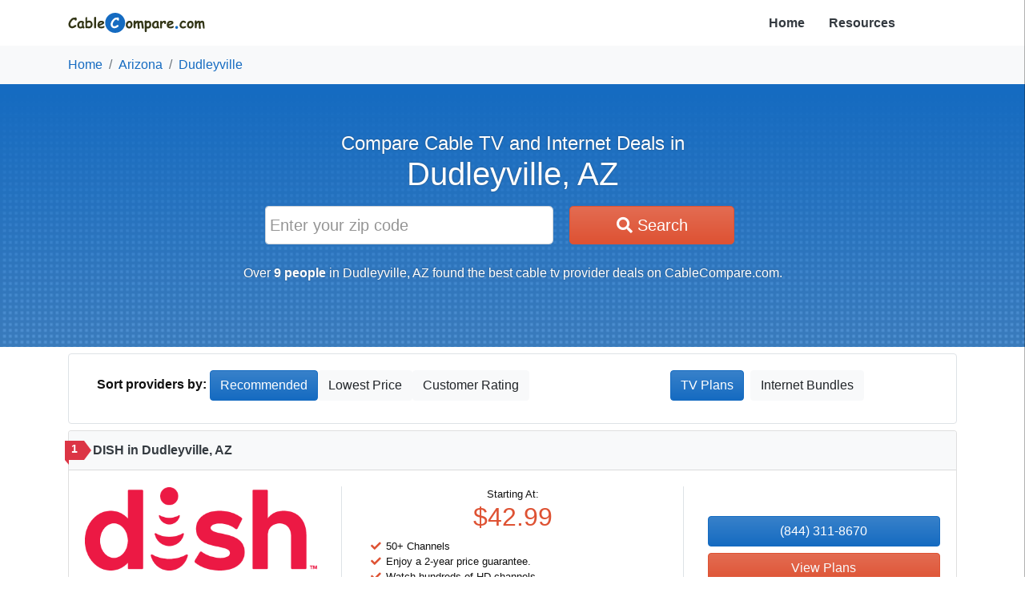

--- FILE ---
content_type: text/html; charset=utf-8
request_url: https://www.cablecompare.com/az/dudleyville
body_size: 144437
content:
<!DOCTYPE html><html lang="en"><head><meta charset="utf-8"><meta name="viewport" content="width=device-width, initial-scale=1, maximum-scale=1, user-scalable=no"><meta http-equiv="x-ua-compatible" content="IE=edge"><script>(function(w,d,s,l,i){w[l]=w[l]||[];w[l].push({'gtm.start': new Date().getTime(),event:'gtm.js'});var f=d.getElementsByTagName(s)[0],
j=d.createElement(s),dl=l!='dataLayer'?'&l='+l:'';j.async=true;j.src=
'https://www.googletagmanager.com/gtm.js?id='+i+dl;f.parentNode.insertBefore(j,f);
})(window,document,'script','dataLayer','GTM-K6V9W7G');</script><title>The 10 Best Cable TV Providers in Dudleyville, AZ (for 2026)</title><meta name="description" content=""><meta name="keywords" content=""><link rel="canonical" href="https://www.cablecompare.com/az/dudleyville"><meta property="og:title" content="Best Cable TV Providers in Dudleyville, AZ (for 2026)"><meta property="og:image" content="https://www.cablecompare.com/img/logo.png"><meta property="og:url" content="https://www.cablecompare.com/az/dudleyville"><meta property="og:site_name" content="CableCompare.com"><link rel="shortcut icon" type="image/x-icon" href="/favicon.ico"><link rel="icon" type="image/x-icon" href="/favicon.ico"><link rel="stylesheet" href="/css/public.min.css"><script src="//cdn.bc0a.com/autopilot/f00000000304034/autopilot_sdk.js"></script><script type="application/ld+json">{
    "@context": "https://schema.org",
    "@type": "Organization",
    "url": "https://www.cablecompare.com/",
    "logo": "https://cdn.cablecompare.com/img/logo.svg",
    "name": "CableCompare.com",
    "description": "CableCompare.com is a website intended for researhc, review, and comparison of Cable TVs and Internet.",
    "email": "customerservice@cablecompare.com",
    "address": {
        "@type": "PostalAddress",
        "streetAddress": "980 Hammond Drive NE, Suite 400",
        "addressLocality": "Atlanta",
        "addressRegion": "Georgia",
        "postalCode": "30328",
        "addressCountry": "US"
    }
}</script><script type="application/ld+json">{
    "@context": "https://schema.org",
    "@type": "WebSite",
    "name": "Find Cable and Internet Providers - CableCompare",
    "url": "https://www.cablecompare.com/",
    "keywords": "cablecompare, TV, cable, internet service provider, internet, provider, internetprovider",
    "creator": "CableCompare.com",
    "copyrightHolder": "CableCompare.net",
    "countryOfOrigin": "USA"
}</script></head><body><noscript><iframe src="https://www.googletagmanager.com/ns.html?id=GTM-K6V9W7G" height="0" width="0" style="display:none;visibility:hidden"></iframe><div class="container-fluid p-3"><div class="row"><div class="col-sm-12"><div class="card border-danger"><div class="card-title"><p class="h3">We have detected that JavaScript has been disabled.</p></div><div class="card-body bg-danger text-light"><p>While we have taken every precaution to allow our site to run in every environment, it is <strong>highly recommended</strong> that you enable JavaScript for the best possible experience.</p></div></div></div></div></div></noscript><div class="container"><div class="row"><div class="col-9"><a href="/"><img class="img-fluid my-3" src="https://cdn.cablecompare.com/img/logo.svg" style="height: 25px;"></a></div><div class="col-1 text-right no-mobile" style="line-height: 57px;"><a class="text-dark font-weight-bold" href="/">Home</a></div><div class="col-1 text-left no-mobile" style="line-height: 57px;"><a class="text-dark font-weight-bold" href="/blog">Resources</a></div><div class="col-1 mobile"><a class="navigation-button"><span class="fa-stack fa-lg pull-right" style="margin-top: 10px;"><i class="fa fa-circle fa-stack-2x" style="color: #000"></i><i class="fa fa-bars fa-stack-1x fa-inverse" style="color: #FFF"></i></span></a></div></div></div><nav id="navigation"><div class="container-fluid"><div class="row"><div class="col-xs-12"><h3>Cable Compare</h3><ul class="list-unstyled"><li><a class="nav-item text-light font-weight-bold" href="/">Home</a></li><li><a class="nav-item text-light font-weight-bold" href="/blog">Resources</a></li></ul></div></div></div></nav><div class="bg-light"><div class="container"><nav class="no-mobile" aria-label="breadcrumb"><ol class="breadcrumb"><li class="breadcrumb-item"><a href="https://www.cablecompare.com/">Home</a></li><li class="breadcrumb-item"><a href="https://www.cablecompare.com/az">Arizona</a></li><li class="breadcrumb-item active"><a href="https://www.cablecompare.com/az/dudleyville">Dudleyville</a></li></ol></nav><script type="application/ld+json">{
    "@context": "https://schema.org",
    "@type": "BreadcrumbList",
    "itemListElement": [
        {"@type":"ListItem","position":1,"item":{"@id":"/","name":"Home","url":"https://www.cablecompare.com"}},
{"@type":"ListItem","position":2,"item":{"@id":"az","name":"Arizona","url":"https://www.cablecompare.com/az"}},
{"@type":"ListItem","position":3,"item":{"@id":"az/dudleyville","name":"Dudleyville","url":"https://www.cablecompare.com/az/dudleyville"}}
    ]
}
</script></div></div><div class="container-fluid place-banner py-3"><div class="row"><div class="col text-center"><h1 class="mb-0"><span>Compare Cable TV and Internet Deals in</span> Dudleyville, AZ</h1></div></div><div class="row container pb-1 px-0 mx-auto mt-3"><div class="col text-center"><form class="form-row col col-lg-7 m-auto" method="GET" action="/search"><input class="col-md-7 form-control form-control-lg input-zip left-round" name="search" pattern="[0-9]{5}" type="text" placeholder="Enter your zip code" required maxlength="5" style="-webkit-user-select: text;"><button class="col-md-4 btn btn-danger btn-lg btn-zip round-input no-mobile"><i class="fa fa-search"></i> Search</button><button class="btn btn-danger btn-lg mobile right-round"><i class="fa fa-search"></i></button></form><p class="mobile-text mt-4">Over <strong>9 people</strong> in Dudleyville, AZ found the best cable tv provider deals on CableCompare.com.</p></div></div></div><div class="container mt-2"><div class="row"><div class="col"><div class="card border-0"><div class="card-body mobile p-0 d-flex"><form class="col-6 px-0" method="GET"><select class="form-control" onchange="this.form.submit()" name="sort"><optgroup label="Sort By:"><option value="featured" selected>Recommended</option><option value="price">Price</option><option value="rating">Customer Rating</option></optgroup></select></form><div class="col-5 px-0 btn btn-light mx-auto tvbtn" id="tvbtn" style="display: none;"><span>TV Plans</span></div><div class="col-5 px-0 btn btn-primary mx-auto netbtn" id="netbtn"><span>Internet Bundles</span></div></div><div class="card-body no-mobile d-flex d-md-block d-lg-flex border rounded"><p class="card-text col-8 col-md-12 col-lg-8 m-0 mb-2"><strong>Sort providers by:&nbsp;</strong><span class="btn-group"></span><a class="btn btn-primary" href="?sort=recommended">Recommended</a><a class="btn btn-light" href="?sort=price">Lowest Price</a><a class="btn btn-light" href="?sort=rating">Customer Rating</a></p><div class="col-4 col-md-6 col-lg-4 mx-auto"><div class="btn btn-primary mx-1 tvbtn"><span>TV Plans</span></div><div class="btn btn-light mx-1 netbtn"><span>Internet Bundles</span></div></div></div></div></div></div></div><div class="container mt-2" id="tvPlans"><div class="row"><div class="col"><div class="card mb-4 company-card"><div class="card-header bg-light text-dark font-weight-bold"><div class="rank first">1</div><span>DISH in Dudleyville, AZ</span></div><div class="card-body container-fluid"><div class="row"><div class="col-sm text-center mx-auto d-flex"><div class="m-auto"><div class="row"><div class="col-6 col-sm-12 m-auto"><img class="img-fluid mb-2" src="https://cdn.cablecompare.com/img/providers/dish.png" alt="DISH logo"/></div><div class="col-6 col-sm-12 m-auto px-0"><div class="col small text-center mobile">Starting At:</div><div class="col h2 text-danger text-center mobile">$42.99</div><span class="show-tooltip" data-tooltip="4.0 out of 5 stars"><i class="fa fa-star text-primary" aria-hidden="true"></i><i class="fa fa-star text-primary" aria-hidden="true"></i><i class="fa fa-star text-primary" aria-hidden="true"></i><i class="fa fa-star text-primary" aria-hidden="true"></i><i class="far fa-star text-primary" aria-hidden="true"></i></span><div class="small">Customer Rating</div></div></div></div></div><div class="col-sm-5 no-mobile"><div class="border-left border-right m-auto my-2"><div class="no-mobile"><div class="col small text-center">Starting At:</div><div class="col h2 text-danger text-center">$42.99</div></div><div class="col-sm-11"><ul class="fa-ul"><li class="small"><i class="fa-li fa fa-check text-danger"></i> 50+ Channels</li><li class="small"><i class="fa-li fa fa-check text-danger"></i> Enjoy a 2-year price guarantee.</li><li class="small"><i class="fa-li fa fa-check text-danger"></i> Watch hundreds of HD channels.</li><li class="small"><i class="fa-li fa fa-check text-danger"></i> Access the most powerful Home DVR, the Hopper 3.</li></ul></div></div></div><div class="mobile"><div class="col-sm-11"><ul class="fa-ul"><li class="small"><i class="fa-li fa fa-check text-danger"></i> 50+ Channels</li><li class="small"><i class="fa-li fa fa-check text-danger"></i> Enjoy a 2-year price guarantee.</li><li class="small"><i class="fa-li fa fa-check text-danger"></i> Watch hundreds of HD channels.</li><li class="small"><i class="fa-li fa fa-check text-danger"></i> Access the most powerful Home DVR, the Hopper 3.</li></ul></div></div><div class="col-sm text-center m-auto"><div class="m-auto"><a class="btn btn-primary btn-block" href="tel:8443118670" onclick="dataLayer.push({&quot;event&quot;: &quot;phone_call&quot;, &quot;provider_name&quot;: &quot;DISH&quot;, &quot;provider_slug&quot;: &quot;dish-network&quot;, &quot;city&quot;: &quot;dudleyville&quot;, &quot;state&quot;: &quot;az&quot;, &quot;position&quot;: &quot;1&quot;, &quot;phone_number&quot;: &quot;(844) 311-8670&quot;});">(844) 311-8670</a><a class="btn btn-danger btn-block text-light" href="https://dish.com/isg/?igp=46542&amp;tel=1-833-740-5088" rel="nofollow noreferrer sponsored" target="_blank" onclick="dataLayer.push({&quot;event&quot;: &quot;provider_click&quot;, &quot;provider_name&quot;: &quot;DISH&quot;, &quot;provider_slug&quot;: &quot;dish-network&quot;, &quot;city&quot;: &quot;dudleyville&quot;, &quot;state&quot;: &quot;az&quot;, &quot;position&quot;: &quot;1&quot;});">View Plans</a></div></div></div></div></div></div></div><div class="row"><div class="col"><div class="card mb-4 company-card"><div class="card-header bg-light text-dark font-weight-bold"><div class="rank">2</div><span>DIRECTV in Dudleyville, AZ</span></div><div class="card-body container-fluid"><div class="row"><div class="col-sm text-center mx-auto d-flex"><div class="m-auto"><div class="row"><div class="col-6 col-sm-12 m-auto"><img class="img-fluid mb-2" src="https://cdn.cablecompare.com/img/providers/directv.png" alt="DIRECTV logo"/></div><div class="col-6 col-sm-12 m-auto px-0"><div class="col small text-center mobile">Starting At:</div><div class="col h2 text-danger text-center mobile">$49.99</div><span class="show-tooltip" data-tooltip="4.0 out of 5 stars"><i class="fa fa-star text-primary" aria-hidden="true"></i><i class="fa fa-star text-primary" aria-hidden="true"></i><i class="fa fa-star text-primary" aria-hidden="true"></i><i class="fa fa-star text-primary" aria-hidden="true"></i><i class="far fa-star text-primary" aria-hidden="true"></i></span><div class="small">Customer Rating</div></div></div></div></div><div class="col-sm-5 no-mobile"><div class="border-left border-right m-auto my-2"><div class="no-mobile"><div class="col small text-center">Starting At:</div><div class="col h2 text-danger text-center">$49.99</div></div><div class="col-sm-11"><ul class="fa-ul"><li class="small"><i class="fa-li fa fa-check text-danger"></i> 155+ Channels</li><li class="small"><i class="fa-li fa fa-check text-danger"></i> See out-of-market games on NFL SUNDAY TICKET.</li><li class="small"><i class="fa-li fa fa-check text-danger"></i> Watch 1,000s of titles On Demand.</li><li class="small"><i class="fa-li fa fa-check text-danger"></i> Save money by bundling with select AT&amp;T wireless plans.</li></ul></div></div></div><div class="mobile"><div class="col-sm-11"><ul class="fa-ul"><li class="small"><i class="fa-li fa fa-check text-danger"></i> 155+ Channels</li><li class="small"><i class="fa-li fa fa-check text-danger"></i> See out-of-market games on NFL SUNDAY TICKET.</li><li class="small"><i class="fa-li fa fa-check text-danger"></i> Watch 1,000s of titles On Demand.</li><li class="small"><i class="fa-li fa fa-check text-danger"></i> Save money by bundling with select AT&amp;T wireless plans.</li></ul></div></div><div class="col-sm text-center m-auto"><div class="m-auto"><a class="btn btn-primary btn-block" href="tel:8337092246" onclick="dataLayer.push({&quot;event&quot;: &quot;phone_call&quot;, &quot;provider_name&quot;: &quot;DIRECTV&quot;, &quot;provider_slug&quot;: &quot;directv&quot;, &quot;city&quot;: &quot;dudleyville&quot;, &quot;state&quot;: &quot;az&quot;, &quot;position&quot;: &quot;2&quot;, &quot;phone_number&quot;: &quot;(833) 709-2246&quot;});">(833) 709-2246</a><a class="btn btn-danger btn-block text-light" href="https://www.directvsavings.com/?igp=46543&amp;tel=1-833-740-5089" rel="nofollow noreferrer sponsored" target="_blank" onclick="dataLayer.push({&quot;event&quot;: &quot;provider_click&quot;, &quot;provider_name&quot;: &quot;DIRECTV&quot;, &quot;provider_slug&quot;: &quot;directv&quot;, &quot;city&quot;: &quot;dudleyville&quot;, &quot;state&quot;: &quot;az&quot;, &quot;position&quot;: &quot;2&quot;});">View Plans</a></div></div></div></div></div></div></div><div class="row"><div class="col"><div class="card mb-4 company-card"><div class="card-header bg-light text-dark font-weight-bold"><div class="rank">3</div><span>EarthLink in Dudleyville, AZ</span></div><div class="card-body container-fluid"><div class="row"><div class="col-sm text-center mx-auto d-flex"><div class="m-auto"><div class="row"><div class="col-6 col-sm-12 m-auto"><img class="img-fluid mb-2" src="https://cdn.cablecompare.com/img/providers/earthlink.webp" alt="EarthLink logo"/></div><div class="col-6 col-sm-12 m-auto px-0"><div class="col small text-center mobile">Starting At:</div><div class="col h2 text-danger text-center mobile">$49.99</div><span class="show-tooltip" data-tooltip="4.5 out of 5 stars"><i class="fa fa-star text-primary" aria-hidden="true"></i><i class="fa fa-star text-primary" aria-hidden="true"></i><i class="fa fa-star text-primary" aria-hidden="true"></i><i class="fa fa-star text-primary" aria-hidden="true"></i><i class="fas fa-star-half-alt text-primary" aria-hidden="true"></i></span><div class="small">Customer Rating</div></div></div></div></div><div class="col-sm-5 no-mobile"><div class="border-left border-right m-auto my-2"><div class="no-mobile"><div class="col small text-center">Starting At:</div><div class="col h2 text-danger text-center">$49.99</div></div><div class="col-sm-11"><ul class="fa-ul"><li class="small"><i class="fa-li fa fa-check text-danger"></i> 155+ Channels</li><li class="small"><i class="fa-li fa fa-check text-danger"></i> Cloud DVR with unlimited recordings.</li><li class="small"><i class="fa-li fa fa-check text-danger"></i> Watch 1,000s of titles On Demand.</li><li class="small"><i class="fa-li fa fa-check text-danger"></i> Save money by bundling with Earthlink internet plans.</li></ul></div></div></div><div class="mobile"><div class="col-sm-11"><ul class="fa-ul"><li class="small"><i class="fa-li fa fa-check text-danger"></i> 155+ Channels</li><li class="small"><i class="fa-li fa fa-check text-danger"></i> Cloud DVR with unlimited recordings.</li><li class="small"><i class="fa-li fa fa-check text-danger"></i> Watch 1,000s of titles On Demand.</li><li class="small"><i class="fa-li fa fa-check text-danger"></i> Save money by bundling with Earthlink internet plans.</li></ul></div></div><div class="col-sm text-center m-auto"><div class="m-auto"><a class="btn btn-primary btn-block" href="tel:8339066020" onclick="dataLayer.push({&quot;event&quot;: &quot;phone_call&quot;, &quot;provider_name&quot;: &quot;EarthLink&quot;, &quot;provider_slug&quot;: &quot;earthlink&quot;, &quot;city&quot;: &quot;dudleyville&quot;, &quot;state&quot;: &quot;az&quot;, &quot;position&quot;: &quot;3&quot;, &quot;phone_number&quot;: &quot;(833) 906-6020&quot;});">(833) 906-6020</a></div></div></div></div></div></div></div><script type="application/ld+json">{
    "@context": "https://schema.org",
    "@type": "Service",
    "serviceType": "Cable and Internet Comparison Service",
    "provider": {
        "@type": "LocalBusiness",
        "name": "CableCompare",
        "url": "https://www.cablecompare.com",
        "logo": "https://www.cablecompare.com",
        "description": "CableCompare helps you compare cable TV and internet packages to find the best deals.",
        "address": {
            "@type": "PostalAddress",
            "streetAddress": "980 Hammond Drive NE, Suite 400",
            "addressLocality": "Georgia, United States",
            "addressRegion": "GA",
            "postalCode": "30328",
            "addressCountry": "US"
        },
        "telephone": "+1-888-123-4567",
        "image": "",
        "serviceArea": {
            "@type": "AdministrativeArea",
            "name": "Arizona",
            "description": "Cable and internet service comparison in AZ"
        },
        "hasOfferCatalog": {
            "@type": "OfferCatalog",
            "name": "Cable and Internet Plans",
            "itemListElement": [
                {"@type":"Offer","itemOffered":{"@type":"Product","name":"Premium Cable Package","category":"TVPackage","description":"Enjoy a 2-year price guarantee. Watch hundreds of HD channels. Access the most powerful Home DVR, the Hopper 3.","brand":{"@type":"Organization","name":"DISH"},"offers":{"@type":"Offer","price":42.99,"priceCurrency":"USD","availability":"https://schema.org/InStock"},"aggregateRating":{"@type":"AggregateRating","ratingValue":4,"bestRating":"5","reviewCount":"10"},"image":{"@type":"ImageObject","url":"https://cdn.cablecompare.com/img/providers/dish.png","width":"200","height":"200","alt":"DISH logo"}}},
{"@type":"Offer","itemOffered":{"@type":"Product","name":"Premium Cable Package","category":"TVPackage","description":"See out-of-market games on NFL SUNDAY TICKET. Watch 1,000s of titles On Demand. Save money by bundling with select AT&T wireless plans.","brand":{"@type":"Organization","name":"DIRECTV"},"offers":{"@type":"Offer","price":49.99,"priceCurrency":"USD","availability":"https://schema.org/InStock"},"aggregateRating":{"@type":"AggregateRating","ratingValue":4,"bestRating":"5","reviewCount":"10"},"image":{"@type":"ImageObject","url":"https://cdn.cablecompare.com/img/providers/directv.png","width":"200","height":"200","alt":"DIRECTV logo"}}},
{"@type":"Offer","itemOffered":{"@type":"Product","name":"Premium Cable Package","category":"TVPackage","description":"Cloud DVR with unlimited recordings. Watch 1,000s of titles On Demand. Save money by bundling with Earthlink internet plans.","brand":{"@type":"Organization","name":"EarthLink"},"offers":{"@type":"Offer","price":49.99,"priceCurrency":"USD","availability":"https://schema.org/InStock"},"aggregateRating":{"@type":"AggregateRating","ratingValue":4.5,"bestRating":"5","reviewCount":"10"},"image":{"@type":"ImageObject","url":"https://cdn.cablecompare.com/img/providers/earthlink.webp","width":"200","height":"200","alt":"EarthLink logo"}}}
            ]
        }
    }
}</script></div><div class="container mt-2" id="bundles" style="display: none;"><div class="row"><div class="col"><div class="card mb-4 company-card"><div class="card-header bg-light text-dark font-weight-bold"><div class="rank first">1</div><span>EarthLink in Dudleyville, AZ</span></div><div class="card-body container-fluid"><div class="row"><div class="col-sm text-center mx-auto d-flex"><div class="m-auto"><div class="row"><div class="col-6 col-sm-12 m-auto"><img class="img-fluid mb-2" src="https://cdn.cablecompare.com/img/providers/EarthLink-DirecTV-Bundle-smaller.webp" alt="EarthLink logo"/></div><div class="col-6 col-sm-12 m-auto"><span class="show-tooltip" data-tooltip="4.5 out of 5 stars"><i class="fa fa-star text-primary" aria-hidden="true"></i><i class="fa fa-star text-primary" aria-hidden="true"></i><i class="fa fa-star text-primary" aria-hidden="true"></i><i class="fa fa-star text-primary" aria-hidden="true"></i><i class="fas fa-star-half-alt text-primary" aria-hidden="true"></i></span><div class="small">Customer Rating</div></div></div></div></div><div class="col-sm-5 no-mobile my-auto"><div class="border-left border-right m-auto my-2"><div class="col-sm-11"><ul class="fa-ul"><li class="small"><i class="fa-li fa fa-check text-danger"></i><span class="h6 font-weight-bolder">Speeds up to 5000</span></li><li class="small"><i class="fa-li fa fa-check text-danger"></i> 155+ Channels</li><li class="small"><i class="fa-li fa fa-check text-danger"></i> Cloud DVR with unlimited recordings.</li><li class="small"><i class="fa-li fa fa-check text-danger"></i> Watch 1,000s of titles On Demand.</li><li class="small"><i class="fa-li fa fa-check text-danger"></i> Save money by bundling with Earthlink internet plans.</li></ul></div></div></div><div class="mobile"><div class="col-sm-11 mt-2"><ul class="fa-ul"><li class="small"><i class="fa-li fa fa-check text-danger"></i><span class="h6 font-weight-bolder">Speeds up to 5000</span></li><li class="small"><i class="fa-li fa fa-check text-danger"></i> 155+ Channels</li><li class="small"><i class="fa-li fa fa-check text-danger"></i> Cloud DVR with unlimited recordings.</li><li class="small"><i class="fa-li fa fa-check text-danger"></i> Watch 1,000s of titles On Demand.</li><li class="small"><i class="fa-li fa fa-check text-danger"></i> Save money by bundling with Earthlink internet plans.</li></ul></div></div><div class="col-sm text-center m-auto"><div class="m-auto"><a class="btn btn-primary btn-block" href="tel:8339066020" onclick="dataLayer.push({&quot;event&quot;: &quot;phone_call&quot;, &quot;provider_name&quot;: &quot;EarthLink&quot;, &quot;provider_slug&quot;: &quot;earthlink&quot;, &quot;city&quot;: &quot;dudleyville&quot;, &quot;state&quot;: &quot;az&quot;, &quot;position&quot;: &quot;1&quot;, &quot;phone_number&quot;: &quot;(833) 906-6020&quot;});">(833) 906-6020</a></div></div></div></div></div></div></div><script type="application/ld+json">{
    "@context": "https://schema.org",
    "@type": "Service",
    "serviceType": "Cable and Internet Comparison Service",
    "provider": {
        "@type": "LocalBusiness",
        "name": "CableCompare",
        "url": "https://www.cablecompare.com",
        "logo": "https://www.cablecompare.com",
        "description": "CableCompare helps you compare cable TV and internet packages to find the best deals.",
        "address": {
            "@type": "PostalAddress",
            "streetAddress": "980 Hammond Drive NE, Suite 400",
            "addressLocality": "Georgia, United States",
            "addressRegion": "GA",
            "postalCode": "30328",
            "addressCountry": "US"
        },
        "telephone": "+1-888-123-4567",
        "image": "",
        "serviceArea": {
            "@type": "AdministrativeArea",
            "name": "Arizona",
            "description": "Cable and internet service comparison in AZ"
        },
        "hasOfferCatalog": {
            "@type": "OfferCatalog",
            "name": "Cable and Internet Plans",
            "itemListElement": [
                {"@type":"Offer","itemOffered":{"@type":"Product","name":"Premium Cable Package","category":"TVPackage","description":"Cloud DVR with unlimited recordings. Watch 1,000s of titles On Demand. Save money by bundling with Earthlink internet plans.","brand":{"@type":"Organization","name":"EarthLink"},"offers":{"@type":"Offer","price":49.99,"priceCurrency":"USD","availability":"https://schema.org/InStock"},"aggregateRating":{"@type":"AggregateRating","ratingValue":4.5,"bestRating":"5","reviewCount":"10"},"image":{"@type":"ImageObject","url":"https://cdn.cablecompare.com/img/providers/EarthLink-DirecTV-Bundle-smaller.webp","width":"200","height":"200","alt":"EarthLink logo"}}}
            ]
        }
    }
}</script></div><div class="container my-5"><div class="row"><div class="col"><div class="card"><div class="card-body"><p class="card-text"><strong>Most popular cities in Arizona in:&nbsp;</strong><a href="https://www.cablecompare.com/az/phoenix">Phoenix, AZ</a>, <a href="https://www.cablecompare.com/az/tucson">Tucson, AZ</a>, <a href="https://www.cablecompare.com/az/mesa">Mesa, AZ</a>, <a href="https://www.cablecompare.com/az/chandler">Chandler, AZ</a>, <a href="https://www.cablecompare.com/az/scottsdale">Scottsdale, AZ</a>, <a href="https://www.cablecompare.com/az/glendale">Glendale, AZ</a>, <a href="https://www.cablecompare.com/az/gilbert">Gilbert, AZ</a>, <a href="https://www.cablecompare.com/az/tempe">Tempe, AZ</a>, <a href="https://www.cablecompare.com/az/peoria">Peoria, AZ</a> and <a href="https://www.cablecompare.com/az/surprise">Surprise, AZ</a> </p></div></div></div></div></div><hr><div class="container my-5"><div class="row"><div class="col"><p class="text-center"><img class="img-fluid" src="https://cdn.cablecompare.com/img/providers/dish.png" alt="DISH logo" style="height: 100px"></p><h3 class="mb-4 text-center font-weight-bold">CableCompare.com Recommends TV Service from DISH</h3><h5 class="mb-4 text-center">According to independent consumer surveys of satellite TV providers and cable companies in Dudleyville, AZ, DISH has earned the title of best TV service provider in Dudleyville.</h5></div></div></div><hr><div class="container my-5"><h2 class="mb-4">Quick Answers</h2><div class="row"><div class="col-md-6"><h4 class="mb-4">What are the best cable providers in Dudleyville, AZ?</h4><ul><li class="mb-2">DISH - 50+ Channels</li><li class="mb-2">DIRECTV - 155+ Channels</li><li class="mb-2">EarthLink - 155+ Channels</li></ul></div><div class="col-md-6"><h4 class="mb-4">What are the cheapest cable providers in Dudleyville, AZ?</h4><ul><li class="mb-2">DISH - Starting at: $42.99</li><li class="mb-2">EarthLink - Starting at: $49.99</li><li class="mb-2">DIRECTV - Starting at: $49.99</li></ul></div></div><div class="row"><div class="col-md-6"><h4 class="mb-4">What are the highest rated cable providers in Dudleyville, AZ?</h4><ul><li class="mb-2">EarthLink -&nbsp;<span class="show-tooltip" data-tooltip="4.5 out of 5 stars"><i class="fa fa-star text-primary" aria-hidden="true"></i><i class="fa fa-star text-primary" aria-hidden="true"></i><i class="fa fa-star text-primary" aria-hidden="true"></i><i class="fa fa-star text-primary" aria-hidden="true"></i><i class="fas fa-star-half-alt text-primary" aria-hidden="true"></i></span></li><li class="mb-2">DISH -&nbsp;<span class="show-tooltip" data-tooltip="4.0 out of 5 stars"><i class="fa fa-star text-primary" aria-hidden="true"></i><i class="fa fa-star text-primary" aria-hidden="true"></i><i class="fa fa-star text-primary" aria-hidden="true"></i><i class="fa fa-star text-primary" aria-hidden="true"></i><i class="far fa-star text-primary" aria-hidden="true"></i></span></li><li class="mb-2">DIRECTV -&nbsp;<span class="show-tooltip" data-tooltip="4.0 out of 5 stars"><i class="fa fa-star text-primary" aria-hidden="true"></i><i class="fa fa-star text-primary" aria-hidden="true"></i><i class="fa fa-star text-primary" aria-hidden="true"></i><i class="fa fa-star text-primary" aria-hidden="true"></i><i class="far fa-star text-primary" aria-hidden="true"></i></span></li></ul></div><div class="col-md-6"><h4 class="mb-4">What are the cable providers with the most channels in Dudleyville, AZ?</h4><ul><li class="mb-2">EarthLink - 155+ Channels</li><li class="mb-2">DIRECTV - 155+ Channels</li><li class="mb-2">DISH - 50+ Channels</li></ul></div></div></div><hr><div class="container my-5"><div class="row"><div class="col"><h4 class="text-center mb-4">Summary of Cable TV Providers in Dudleyville, AZ</h4><div class="table-responsive"><table class="table table-bordered"><thead><tr class="bg-dark"><th class="text-light">Provider</th><th class="text-light">Channel Count</th><th class="text-light">Rating</th><th class="text-light">Features</th><th class="text-light">Starting Price</th></tr></thead><tbody><tr><td class="font-weight-bold">DIRECTV</td><td>155+</td><td><span class="show-tooltip" data-tooltip="4.0 out of 5 stars"><i class="fa fa-star text-primary" aria-hidden="true"></i><i class="fa fa-star text-primary" aria-hidden="true"></i><i class="fa fa-star text-primary" aria-hidden="true"></i><i class="fa fa-star text-primary" aria-hidden="true"></i><i class="far fa-star text-primary" aria-hidden="true"></i></span></td><td><li class="small">See out-of-market games on NFL SUNDAY TICKET.</li><li class="small">Watch 1,000s of titles On Demand.</li><li class="small">Save money by bundling with select AT&amp;T wireless plans.</li></td><td>$49.99 and up</td></tr><tr><td class="font-weight-bold">DISH</td><td>50+</td><td><span class="show-tooltip" data-tooltip="4.0 out of 5 stars"><i class="fa fa-star text-primary" aria-hidden="true"></i><i class="fa fa-star text-primary" aria-hidden="true"></i><i class="fa fa-star text-primary" aria-hidden="true"></i><i class="fa fa-star text-primary" aria-hidden="true"></i><i class="far fa-star text-primary" aria-hidden="true"></i></span></td><td><li class="small">Enjoy a 2-year price guarantee.</li><li class="small">Watch hundreds of HD channels.</li><li class="small">Access the most powerful Home DVR, the Hopper 3.</li></td><td>$42.99 and up</td></tr><tr><td class="font-weight-bold">EarthLink</td><td>155+</td><td><span class="show-tooltip" data-tooltip="4.5 out of 5 stars"><i class="fa fa-star text-primary" aria-hidden="true"></i><i class="fa fa-star text-primary" aria-hidden="true"></i><i class="fa fa-star text-primary" aria-hidden="true"></i><i class="fa fa-star text-primary" aria-hidden="true"></i><i class="fas fa-star-half-alt text-primary" aria-hidden="true"></i></span></td><td><li class="small">Cloud DVR with unlimited recordings.</li><li class="small">Watch 1,000s of titles On Demand.</li><li class="small">Save money by bundling with Earthlink internet plans.</li></td><td>$49.99 and up</td></tr></tbody></table></div></div></div></div><div class="container"><div class="row"><div class="col"><div class="card"><div class="card-body"><p class="card-text"><strong>Check out cable providers in nearby cities:&nbsp;</strong><a href="https://www.cablecompare.com/az/winkelman">Winkelman, AZ</a>, <a href="https://www.cablecompare.com/az/hayden">Hayden, AZ</a>, <a href="https://www.cablecompare.com/az/mammoth">Mammoth, AZ</a>, <a href="https://www.cablecompare.com/az/dripping-springs">Dripping Springs, AZ</a>, <a href="https://www.cablecompare.com/az/kearny">Kearny, AZ</a>, <a href="https://www.cablecompare.com/az/san-manuel">San Manuel, AZ</a>, <a href="https://www.cablecompare.com/az/oracle">Oracle, AZ</a>, <a href="https://www.cablecompare.com/az/el-capitan">El Capitan, AZ</a>, <a href="https://www.cablecompare.com/az/campo-bonito">Campo Bonito, AZ</a>, <a href="https://www.cablecompare.com/az/saddlebrooke">Saddlebrooke, AZ</a>, <a href="https://www.cablecompare.com/az/catalina">Catalina, AZ</a>, <a href="https://www.cablecompare.com/az/six-shooter-canyon">Six Shooter Canyon, AZ</a>, <a href="https://www.cablecompare.com/az/icehouse-canyon">Icehouse Canyon, AZ</a>, <a href="https://www.cablecompare.com/az/east-globe">East Globe, AZ</a>, <a href="https://www.cablecompare.com/az/globe">Globe, AZ</a>, <a href="https://www.cablecompare.com/az/cutter">Cutter, AZ</a>, <a href="https://www.cablecompare.com/az/summerhaven">Summerhaven, AZ</a>, <a href="https://www.cablecompare.com/az/peridot">Peridot, AZ</a>, <a href="https://www.cablecompare.com/az/pinal">Pinal, AZ</a>,  and <a href="https://www.cablecompare.com/az/top-of-the-world">Top-of-the-World, AZ</a></p></div></div></div></div></div><hr><div class="container my-5"><div class="row"><div class="col text-center"><h4 class="font-weight-bold">Click on your state to view provider information and availability in your area.</h4><svg xmlns="http://www.w3.org/2000/svg" viewbox="0 0 959 593"><style>.a{fill:#156bc1;}
.b{fill:#fff;}
.c{fill:none;}</style><path class="b" d="M946.3 138.9h-24.8c-3.4 0-6.1 2.7-6.1 6.1v2.7l-31.5-0.1 0.4-0.9 -3.2-4.9 -4.1 1.8 -1.9 2.8 -19.8 5.2 -6.8 1.3 -4.6 0.9 -0.7 11 0.7 5.2 21.1-4.7 5.1-1.1 6.3-1.8 1.9 1.6 3.4 4.3 2.9 4.8 2.6-1.3 -0.5-2.4 0.7-1.2 2.4-1.2 0.7 2.5 -0.4 1.5 -2.5 1.5v1.9l2.6-2 3.8-4.5 3.8-1.9 4.5-1.6 -0.4-2.8 -1-2.9 -2-2.5 -2-1 -2.3 0.2 -0.8 0.8 1.4 1.8 1.5-0.8 1.8 1.4 0.7 2.4 -1.6 1.6 -2.1 0.9 -3.3-0.4 -3.8-5.9 -2.4-2.7h-2.1l-0.9 0.7 -1.6-2.2 0.3-1.2 1.4-3 32.2 0.1v11.5c0 3.4 2.7 6.1 6.1 6.1h24.8c3.4 0 6.1-2.7 6.1-6.1v-15.6C952.4 141.7 949.7 138.9 946.3 138.9zM888.5 173.1v0l0.1 0L888.5 173.1zM881.1 151.8l-0.4 1.6 2.3 3 1.3-1h1.5l2.1 2.4 4 6.1 3.8 0.5 2.4-1 2.1-2 -0.9-3.1 -2.4-1.8 -1.4 0.8 -0.6-0.8 0.2-0.2 1.9-0.1 1.6 0.7 1.8 2.3 0.9 2.8 0.3 2.1 -4 1.4 -3.9 1.9 -2.6 3 0.2-0.9 -1-3.6 -3.4 1.7 -0.9 1.7 0.5 2.1 -1.5 0.7 -2.6-4.3 -3.4-4.4 -2.2-1.9 -6.7 1.9 -5.1 1.1 -20.3 4.5 -0.6-4.3 0.6-10.3 4-0.8 6.8-1.3 17.7-4.6 2.4-0.7 1.9-2.8 3.3-1.5 2.6 4L881.1 151.8z"></path><a href="https://www.cablecompare.com/in"><path class="a" d="M619.6 300l0.1-2.9 0.5-4.5 2.3-2.9 1.8-3.9 2.6-4.2 -0.5-5.8 -1.8-2.7 -0.3-3.2 0.8-5.5 -0.5-7 -1.3-16 -1.3-15.4 -1-11.7 3.1 0.9 1.5 1 1.1-0.3 2.1-1.9 2.8-1.6 5.1-0.2 22-2.3 5.6-0.5 1.5 16 4.3 36.8 0.6 5.8 -0.4 2.3 1.2 1.8 0.1 1.4 -2.5 1.6 -3.5 1.6 -3.2 0.6 -0.6 4.9 -4.6 3.3 -2.8 4 0.3 2.4 -0.6 1.5h-3.3l-1.6-1.6 -2.5 1.3 -2.7 1.5 0.2 3.1 -1.2 0.3 -0.5-1 -2.2-1.5 -3.2 1.3 -1.6 3 -1.4-0.8 -1.5-1.6 -4.5 0.5 -5.6 1L619.6 300z"></path><path class="b" d="M619.2 300.6l0.1-3.5 0.5-4.7 2.3-3 1.7-3.8 2.5-4.1 -0.5-5.6 -1.8-2.8 -0.3-3.2 0.8-5.6 -0.5-6.9 -1.3-16 -2.3-27.6 3.7 1.1 1.3 0.9 0.9-0.3 2-1.9 3.1-1.7 5.1-0.2 27.9-2.8 1.5 16.3 4.3 36.8 0.6 5.8 -0.4 2.2 1.2 1.8 0.1 1.7 -2.7 1.7 -3.6 1.6 -3 0.5 -0.6 4.8 -4.7 3.4 -2.7 3.8 0.3 2.3 -0.7 1.9h-3.7l-1.5-1.5 -2.2 1.1 -2.5 1.4 0.2 3.1 -1.8 0.4 -0.6-1.2 -1.9-1.3 -2.9 1.2 -1.7 3.2 -1.9-1.1 -1.3-1.5 -4.3 0.5 -5.5 1L619.2 300.6zM620.5 292.7l-0.5 4.4 0 2.2 2.5-1.3 5.6-1 4.7-0.5 1.5 1.7 1 0.6 1.4-2.8 3.6-1.5 2.4 1.7 0.4 0.8 0.6-0.1 -0.2-3 2.9-1.6 2.8-1.4 1.7 1.7h2.9l0.5-1.2 -0.3-2.4 3-4.2 4.4-3.2 0.6-5 3.5-0.6 3.5-1.5 2.3-1.5 -0.1-1 -1.3-1.8 0.4-2.4 -0.6-5.7 -4.2-36.8 -1.5-15.6 -5.2 0.5 -22 2.3 -5 0.2 -2.7 1.6 -2.2 2 -1.3 0.4 -1.6-1 -2.5-0.7 3.5 42.5 0.5 7 -0.8 5.6 0.3 3.1 1.8 2.8 0.5 5.9 -2.7 4.3 -1.8 3.8L620.5 292.7z"></path></a><a href="https://www.cablecompare.com/fl"><path class="a" d="M759.8 439.1l2.3 7.3 3.7 9.7 5.3 9.4 3.7 6.3 4.9 5.5 4 3.7 1.6 2.9 -1.1 1.3 -0.8 1.3 2.9 7.4 2.9 2.9 2.6 5.3 3.6 5.8 4.5 8.2 1.3 7.6 0.5 12 0.6 1.8 -0.3 3.4 -2.4 1.3 0.3 1.9 -0.6 1.9 0.3 2.4 0.5 1.9 -2.7 3.2 -3.1 1.5 -3.9 0.2 -1.5 1.6 -2.4 1 -1.3-0.5 -1.1-1 -0.3-2.9 -0.8-3.4 -3.4-5.2 -3.6-2.3 -3.9-0.3 -0.8 1.3 -3.1-4.4 -0.6-3.6 -2.6-4 -1.8-1.1 -1.6 2.1 -1.8-0.3 -2.1-5 -2.9-3.9 -2.9-5.3 -2.6-3.1 -3.6-3.7 2.1-2.4 3.2-5.5 -0.2-1.6 -4.5-1 -1.6 0.6 0.3 0.6 2.6 1 -1.5 4.5 -0.8 0.5 -1.8-4 -1.3-4.8 -0.3-2.7 1.5-4.7v-9.5l-3.1-3.7 -1.3-3.1 -5.2-1.3 -1.9-0.6 -1.6-2.6 -3.4-1.6 -1.1-3.4 -2.7-1 -2.4-3.7 -4.2-1.5 -2.9-1.5h-2.6l-4 0.8 -0.2 1.9 0.8 1 -0.5 1.1 -3.1-0.2 -3.7 3.6 -3.6 1.9h-3.9l-3.2 1.3 -0.3-2.7 -1.6-1.9 -2.9-1.1 -1.6-1.5 -8.1-3.9 -7.6-1.8 -4.4 0.6 -6 0.5 -6 2.1 -3.5 0.6 -0.2-8 -2.6-1.9 -1.8-1.8 0.3-3.1 10.2-1.3 25.5-2.9 6.8-0.6 5.4 0.3 2.6 3.9 1.5 1.5 8.1 0.5 10.8-0.6 21.5-1.3 5.4-0.7 5.1 0.2 0.4 2.9 2.2 0.8 0.2-4.6 -1.5-4.2 1.3-1.4 5.6 0.5L759.8 439.1zM772.4 571.5l2.4-0.6 1.3-0.2 1.5-2.3 2.3-1.6 1.3 0.5 1.7 0.3 0.4 1.1 -3.5 1.2 -4.2 1.5 -2.3 1.2L772.4 571.5zM785.9 566.5l1.2 1.1 2.7-2.1 5.3-4.2 3.7-3.9 2.5-6.6 1-1.7 0.2-3.4 -0.7 0.5 -1 2.8 -1.5 4.6 -3.2 5.3 -4.4 4.2 -3.4 1.9L785.9 566.5z"></path><path class="b" d="M773.2 572.9l-1.5-1.5 3.1-0.8 1.2-0.2 1.5-2.3 2.5-1.7 1.5 0.6 1.8 0.3 0.6 1.6 -8 2.8L773.2 572.9zM773.1 571.7l0.2 0.2 1.2-0.6L773.1 571.7zM777.8 568.6l-1.2 1.9 6.1-2.1 -0.2-0.5 -1.5-0.3 -1.2-0.4L777.8 568.6zM787.1 568.1l-1.8-1.6 2.9-1.8 3.4-1.9 4.3-4.1 3.2-5.2 0.5-1.6 -2 2.3 -3.2 1.5 -3.7 0.2 -1.5 1.6 -2.6 1 -1.5-0.6 -1.2-1.1 -0.3-3.1 -0.8-3.3 -3.3-5 -3.4-2.2 -3.6-0.3 -1 1.6 -3.5-5 -0.6-3.5 -2.5-3.9 -1.4-0.9 -1.5 2 -2.2-0.4 -2.2-5.2 -2.9-3.8 -2.9-5.4 -2.5-3 -3.8-3.9 2.3-2.7 3.1-5.3 -0.1-1.2 -4.1-0.9 -1.1 0.5 0.1 0.2 2.8 1 -1.6 5 -1.3 0.8 -1.9-4.4 -1.3-4.9 -0.3-2.9 1.5-4.7v-9.3l-3-3.7 -1.2-2.9 -5-1.2 -2.1-0.7 -1.6-2.6 -3.4-1.6 -1.1-3.4 -2.7-1 -2.4-3.7 -4.1-1.4 -2.9-1.4h-2.5l-3.7 0.7 -0.1 1.5 0.9 1 -0.7 1.6 -3.2-0.2 -3.7 3.5 -3.7 2h-3.8l-3.6 1.4 -0.4-3.1 -1.5-1.8 -2.9-1.2 -1.6-1.4 -8-3.9 -7.5-1.7 -4.3 0.6 -6 0.5 -5.9 2.1 -4 0.7 -0.2-8.3 -2.4-1.8 -1.9-1.9 0.4-3.5 10.5-1.3 25.5-2.9 6.8-0.6 5.7 0.3 2.7 4 1.3 1.3 8 0.5 32.3-1.9 5.4-0.7 5.5 0.2 0.4 3 1.5 0.6 0.2-4 -1.6-4.3 1.6-1.7 5.7 0.5 5.4 0.3 2.3 7.6 3.7 9.7 5.3 9.3 3.7 6.3 4.8 5.4 4.1 3.8 1.7 3.1 -1.3 1.5 -0.7 1.1 2.8 7.2 2.9 3 2.6 5.3 3.5 5.8 4.6 8.4 1.3 7.6 0.5 12 0.7 1.8 -0.3 3.7 -2.4 1.3 0.3 1.8 -0.6 1.9 0.3 2.3 0.3 1 0.2-0.7 1-3 1.5-1 -0.2 4.3 -1 1.7 -2.6 6.7 -3.7 3.9 -5.4 4.2L787.1 568.1zM786.5 566.6l0.6 0.5 4.7-3.6 -3.2 1.8L786.5 566.6zM802.1 546.4l-0.9 2.7 -1.5 4.6 -3.3 5.4 -4 3.9 2.6-2 3.6-3.8 2.5-6.6 1-1.7 0.1-2.6L802.1 546.4zM785.4 557.2l1.1 0.4 2.2-0.9 1.5-1.7 4-0.2 2.9-1.4 2.6-3 -0.4-1.8 -0.3-2.6 0.6-1.9 -0.4-2.1 2.5-1.3 0.3-3.1 -0.6-1.8 -0.5-12 -1.3-7.5 -4.5-8.2 -3.5-5.8 -2.6-5.3 -2.9-3 -3-7.6 0.9-1.5 1-1.1 -1.5-2.6 -4-3.7 -4.9-5.5 -3.8-6.4 -5.3-9.4 -3.8-9.8 -2.2-7.1 -4.9-0.3 -5.4-0.4 -1 1.1 1.5 4 0 0.1 -0.3 5.1 -2.9-1.1 -0.4-2.8 -4.8-0.2 -5.4 0.7 -32.4 1.9 -8.3-0.5 -1.6-1.6 -2.5-3.8 -5.2-0.3 -6.7 0.6 -25.5 2.9 -9.9 1.3 -0.3 2.6 1.7 1.7 2.7 2 0.2 7.8 3.1-0.5 6-2.1 6-0.5 4.4-0.7 7.7 1.8 8.2 4 1.6 1.4 2.9 1.1 1.8 2.1 0.3 2.4 2.9-1.1h3.8l3.4-1.9 3.8-3.6 3 0.2 0.3-0.7 -0.8-0.9 0.2-2.4 4.3-0.9 2.7 0 3 1.5 4.3 1.5 2.4 3.7 2.8 1 1.1 3.4 3.4 1.6 1.6 2.6 1.8 0.6 5.3 1.3 1.3 3.2 3.1 3.8 0 9.8 -1.4 4.6 0.3 2.7 1.3 4.8 1.6 3.6 0.3-0.2 1.3-4.1 -2.4-0.9 -0.6-1.1 2.1-0.8 4.9 1.1 0.2 2 -3.3 5.6 -1.9 2.2 3.3 3.5 2.6 3.1 3 5.4 2.9 3.8 2.1 4.9 1.4 0.2 1.7-2.2 2.2 1.4 2.6 4.2 0.6 3.5 2.7 3.8 0.6-1 4.3 0.4 3.7 2.4 3.4 5.3 0.8 3.4 0.3 2.8L785.4 557.2z"></path></a><a href="https://www.cablecompare.com/nh"><path class="a" d="M880.8 142.4l0.9-1.1 1.1-3.3 -2.5-0.9 -0.5-3.1 -3.9-1.1 -0.3-2.7 -7.3-23.4 -4.6-14.5 -0.9 0 -0.6 1.6 -0.6-0.5 -1-1 -1.5 1.9 0 5 0.3 5.7 1.9 2.7v4l-3.7 5.1 -2.6 1.1v1.1l1.1 1.8v8.6l-0.8 9.2 -0.2 4.9 1 1.3 -0.2 4.5 -0.5 1.8 1 0.7 16.8-4.4 2.2-0.6 1.8-2.8L880.8 142.4z"></path><path class="b" d="M856.3 152.2l-1.3-1 0.6-2 0.1-4.3 -1-1.3 0.2-5 0.8-9.2 0-8.4 -1.1-1.8v-1.5l2.7-1.2 3.6-4.9v-3.8l-1.9-2.7 -0.3-5.8 0-5.2 1.8-2.4 1.5 1.4 0.6-1.4 1.4 0 4.7 14.8 7.3 23.4 0.3 2.6 3.9 1.1 0.5 3.1 2.7 1 -1.3 3.8 -1 1.2 -3.5 1.6 -1.9 2.8 -2.3 0.6L856.3 152.2zM855.8 151l0.6 0.5 18.7-4.9 1.8-2.7 3.6-1.6 0.8-1 1-2.9 -2.4-0.9 -0.5-3.1 -3.9-1.1 -0.4-3 -7.3-23.4 -4.5-14.3 -0.4 0 -0.7 1.8 -1-0.8 -0.7-0.7 -1.1 1.5 0 4.9 0.3 5.5 1.9 2.8v4.3l-3.9 5.2 -2.5 1.1v0.8l1.1 1.8v8.7l-0.8 9.2 -0.2 4.7 1 1.3 -0.2 4.7L855.8 151z"></path></a><a href="https://www.cablecompare.com/mi"><path class="a" d="M593.3 74.8L591 75.3l-5.4 3.9L583.4 80l-1.8 2.1 1.6 1.1 2.1-0.9 3.3-1.9 5.2-5.2L593.3 74.8zM604.4 89l-4.7 0.5 -4.3 2.4 -2.3 2.3 -1.3 1.8 -1.8 0.8 -1.9 2.9 -0.2 1.3 -4.4 2.1 -2.4 1.9 -6 1 -0.7 0.7v1l-3.5 2.3 -2.7 0.8 -0.7 0.6 3.7 5.1 7.9 1.2 8.3 2.2 2.8 1 12.1 2.7 2.1 2.3 3.5 1.4 1.9 10.3 1.4 1 1.2 1 3.2-7 1-4.1 2-4.3 0.8-0.2 1.2 1.6h0.6l4.5-2.4 1.5 1.6 0.5 0.2 1.3-1.1 1.1-3.1 2.4-0.8 7-0.7 1.9-2.6 5.2-0.2 5.8 1.3h1.8l3.2-1.5 2.3 0.2 2.1-0.6 3.7 0.5 0.8 0.3 1.3-0.3 -1.3-1 -1.3-0.6 -3.2-3.1v-6.9l-1.5-0.5 -1.1 1.2 -6.2 1.6 -1.9 0.5 -2.9-0.8 -0.5-0.3v-5.7l-1.5-0.2 -2.6 1.3 -4.5 1.9L632.4 104 629 105.1l-4.1 3.6 -1.6 1h-1.2l-1.3 0.8L619.3 110l-1.6-1.3 -1.5 1 -3.9 0.2 -2.7-2.7L608.1 104l-1.4-1.1 -3.2-1h-2.2l-1.3-1.3 -3.6 2.9 -1 1.1 -0.8-0.5 0.3-2.6 2.4-3.2 0.5-2.4 2.3-0.8 1.4-3.1 3.7-1 0.3-1L604.4 89zM670.9 112.2l-2.2 0.3 -1.6 0.2 -0.3 1.1 1 0.5 0.7 2.5 3.3 0.2 1.3-1.2c0 0-0.1-1.5-0.4-1.6C672.2 113.9 670.9 112.2 670.9 112.2zM654.7 121.5l-2.9 1.8 -2.9 2.3 0.3 3.6 1 0.3 2.1 0.5 0.5 0.8 -2.6 0.8 -2.6 0.3 -1.5 1.8 -0.3 2.1 0.3 1.6 0.3 5.5 -3.5 2.1 -0.7-0.2v-4.2l1.3-2.4 0.7-2.4 -0.8-0.8 -1.9 0.8 -1 4.2 -2.7 1.1 -1.8 1.9 -0.2 1 0.7 0.8 -0.7 2.6 -2.2 0.5v1.1l0.8 2.4 -1.1 6.1 -1.6 4.1 0.6 4.7 0.5 1.1 -0.8 2.4 -0.3 0.8 -0.3 2.8 3.6 6 2.9 6.5 1.5 4.8 -0.8 4.7 -1 6 -2.4 5.2 -0.3 2.8 -3.2 3.1 4.4-0.2 21.4-2.2 7.3-1 0.1 1.7 6.8-1.2 10.3-1.5 3.8-0.5 0.2-0.6 0.2-1.4 2.1-3.7 2-1.7 -0.2-5.1 1.6-1.6 1.1-0.3 0.2-3.5 1.5-3 1.1 0.6 0.2 0.7 0.8 0.2 1.9-1 -0.3-9.5 -3.2-8.2 -2.2-9.1 -2.4-3.2 -2.6-1.8 -1.6 1.1 -3.9 1.8 -1.9 5 -2.7 3.7 -1.1 0.7 -1.4-0.7c0 0-2.6-1.4-2.4-2.1s0.5-5 0.5-5l3.4-1.3 0.8-3.4 0.7-2.6 2.4-1.6 -0.3-10 -1.6-2.2 -1.3-0.8 -0.8-2.1 0.8-0.8 1.6 0.3 0.2-1.6 -2.4-2.2 -1.3-2.6h-2.6l-4.5-1.4 -5.5-3.4h-2.7l-0.6 0.7 -1-0.5L654.7 121.5z"></path><path class="b" d="M630.4 212.8l3.9-3.7 0.3-2.7 2.4-5.1 1-5.9 0.8-4.6 -1.4-4.8 -2.9-6.4 -3.6-6.1 0.4-3 0.3-0.8 0.8-2.3 -0.5-1.1 -0.6-4.8 1.6-4.2 1.1-6 -0.8-2.5v-1.4l2.3-0.5 0.6-2.2 -0.6-0.8 0.2-1.2 2-2.1 2.6-1.1 1-4.2 2.3-1 1.1 1.1 -0.7 2.6 -1.3 2.4v3.8l0.2 0.1 3.2-1.9 -0.3-5.3 -0.3-1.6 0.3-2.3 1.6-2 2.7-0.3 2.1-0.7 -0.2-0.3 -2-0.5 -1.2-0.4 -0.4-4 3.1-2.4 3.2-1.9 3.3 2.4 0.7 0.3 0.5-0.6h3l5.6 3.5 4.4 1.4h2.8l1.4 2.7 2.5 2.3 -0.2 2.2 -1.8-0.4 -0.5 0.5 0.7 1.8 1.3 0.8 1.7 2.3 0.3 10.4 -2.5 1.7 -1.5 6 -3.3 1.3c-0.1 1-0.3 4.2-0.5 4.8 0.1 0.2 1.1 1 2.3 1.7l1.2 0.6 0.9-0.5 2.7-3.6 2-5.1 4-1.8 1.7-1.2 2.9 2 2.5 3.4 2.3 9.1 3.3 8.3 0.3 9.8 -2.3 1.1 -1.2-0.2 -0.2-0.7 -0.6-0.3 -1.3 2.6 -0.2 3.7 -1.3 0.4 -1.4 1.4 0.2 5.1 -2.1 1.8 -2 3.6 -0.1 1.4 -0.2 0.9 -4.1 0.5 -10.3 1.5 -7.2 1.3 -0.1-1.7 -6.9 0.9 -21.4 2.3L630.4 212.8zM635.3 206.6l-0.3 2.8 -2.6 2.5 3.4-0.1 21.4-2.2 7.7-1.1 0.1 1.7 6.4-1.1 10.3-1.5 3.6-0.4 0.1-0.3 0.2-1.5 2.2-3.8 1.9-1.6 -0.2-5 1.9-1.8 0.8-0.3 0.2-3.4 1.7-3.4 1.5 0.9 0.1 0.6 0.4 0.1 1.6-0.8 -0.3-9.2 -3.2-8.2 -2.2-9 -2.4-3.1 -2.3-1.6 -1.4 1 -3.8 1.8 -1.9 4.9 -2.9 3.8 -1.3 0.8 -1.6-0.7c-1.3-0.7-2.8-1.8-2.6-2.5 0.1-0.5 0.4-3.2 0.5-4.9l0-0.2 3.4-1.3 1.5-5.9 2.4-1.6 -0.3-9.7 -1.5-2.1 -1.3-0.8 -0.9-2.4 1.1-1.1 1.4 0.3 0.1-1 -2.4-2.2 -1.2-2.4 -2.5 0 -4.5-1.4 -5.5-3.4h-2.5l-0.7 0.7 -1.2-0.6 -2.9-2.1 -2.7 1.7 -2.7 2.1 0.3 3.1 0.7 0.2 2.3 0.5 0.8 1.4 -3 1 -2.5 0.3 -1.3 1.6 -0.3 1.9 0.3 1.6 0.3 5.8 -3.9 2.3 -1.1-0.3 0-4.7 1.3-2.4 0.6-2.1 -0.5-0.5 -1.5 0.6 -1 4.2 -2.9 1.2 -1.6 1.8 -0.1 0.7 0.7 0.8 -0.8 3 -2.2 0.5v0.8l0.8 2.5 -1.1 6.2 -1.6 4 0.6 4.5 0.5 1.2 -0.9 2.6 -0.3 0.8 -0.3 2.6 3.5 5.9 2.9 6.5 1.5 5 -0.8 4.8 -1 6.1L635.3 206.6zM612.5 140.1l-1.6-1.4 -1.5-1.1 -1.9-10.2 -3.5-1.4 -2-2.2 -12-2.7 -2.9-1 -8.2-2.2 -8-1.2 -4-5.5 1.1-0.9 2.7-0.8 3.3-2.1v-0.9l0.9-0.9 6-1 2.3-1.9 4.3-2 0.2-1.3 2-3 1.8-0.8 1.2-1.7 2.4-2.4 4.5-2.5 4.9-0.5 1.5 1.4 -0.5 1.4 -3.7 1 -1.4 3.1 -2.2 0.8 -0.5 2.4 -2.4 3.2 -0.3 2.2 0.3 0.2 0.8-0.9 3.9-3.2 1.4 1.4 2.2 0 3.4 1 1.5 1.3 1.4 3 2.6 2.6 3.6-0.1 1.6-1.1 1.7 1.4 1.4 0.4 1.2-0.8h1.2l1.5-0.9 4.1-3.6 3.5-1.1 6.6-0.3 4.4-1.9 2.7-1.4 1.9 0.2v5.8l0.3 0.2 2.8 0.8 7.9-2 1.2-1.2 1.9 0.7v7l3.1 2.9 1.3 0.6 1.6 1.2 -0.4-1.7 -1.1-0.6 0.5-1.7 4.2-0.5 0.1 0.2c0.6 0.8 1.3 1.7 1.5 1.8 0.3 0.2 0.5 0.8 0.6 1.9l0 0.2 -1.5 1.4 -3.7-0.2 -0.1-0.5 -1.8 0.5 -0.9-0.4 -3.6-0.5 -2.1 0.6 -2.2-0.2 -3.3 1.5h-1.8l-5.9-1.3 -4.9 0.2 -1.9 2.6 -7.1 0.7 -2.2 0.7 -1.1 3 -1.5 1.3 -0.8-0.3 -1.3-1.5 -4.5 2.3h-0.8l-1.1-1.6 -0.4 0.1 -1.9 4.2 -0.9 4L612.5 140.1zM610.2 137.2l1.3 0.9 0.8 0.7 2.9-6.5 0.9-4 2.1-4.6 1.2-0.3 1.2 1.7h0.3l4.7-2.5 1.6 1.7 0.2 0.1 1.1-0.9 1.2-3.1 2.6-0.9 6.9-0.7 1.9-2.6 5.4-0.2 5.9 1.3 1.6 0 3.2-1.5 2.3 0.2 2.1-0.6 3.9 0.5 0.7 0.3 0.4-0.1 -0.7-0.5 -1.3-0.7 -3.3-3.2v-6.8l-1-0.3 -1 1.1 -8.3 2.1 -3.1-0.9 -0.6-0.4v-5.5l-1-0.1 -2.5 1.3 -4.7 2 -6.6 0.3 -3.3 1.1 -4 3.5 -1.7 1.1h-1.2l-1.3 0.8 -1.9-0.6 -1.4-1.1 -1.3 0.9 -4.1 0.2 -2.9-3 -1.4-3 -1.3-1 -3.1-0.9h-2.4l-1.2-1.2 -3.3 2.7 -1.1 1.3 -1.3-0.8 0.4-2.9 2.4-3.3 0.5-2.6 2.3-0.8 1.4-3.1 3.7-1 0.2-0.6 -0.9-0.8 -4.4 0.5 -4.2 2.3 -2.2 2.2 -1.3 1.8 -1.8 0.8 -1.8 2.7 -0.2 1.4 -4.6 2.2 -2.4 2 -6 1 -0.5 0.5v1l-3.8 2.4 -2.7 0.8 -0.4 0.3 3.4 4.7 7.7 1.1 8.3 2.2 2.9 1 12.2 2.7 2.1 2.3 3.6 1.4L610.2 137.2zM668.7 116.3l2.8 0.1 1-1c0-0.5-0.1-1.1-0.2-1.2 -0.3-0.1-1.1-1.1-1.6-1.8l-3.3 0.4 -0.2 0.6 0.8 0.4L668.7 116.3zM583.2 83.6l-2.1-1.5 2.2-2.5 2.1-0.8 5.5-3.9 2.5-0.6 0.9 0.8 -5.5 5.5 -3.3 1.9L583.2 83.6zM582.2 82l1.1 0.8 1.9-0.8 3.2-1.9 4.8-4.8 0 0 -2 0.5 -5.4 3.9 -2.1 0.8L582.2 82z"></path></a><a href="https://www.cablecompare.com/vt"><path class="a" d="M844.5 154.1l0.3-5.3 -2.9-10.8 -0.6-0.3 -2.9-1.3 0.8-2.9 -0.8-2.1 -2.7-4.6 1-3.9 -0.8-5.2 -2.4-6.5 -0.8-4.9 26.4-6.7 0.3 5.5 1.9 2.7v4l-3.7 5.1 -2.6 1.1 0 1.1 1.3 1.5 -0.3 8.1 -0.6 9.3 -0.2 5.6 1 1.3 -0.2 4.6 -0.5 1.7 1 0.7 -7.4 1.5L844.5 154.1z"></path><path class="b" d="M844.1 154.5l0.3-5.8 -2.8-10.6 -0.5-0.2 -3.2-1.4 0.9-3.1 -0.8-2 -2.8-4.7 1-4 -0.8-5.1 -2.4-6.4 -0.9-5.3 27.2-6.9 0.3 5.9 1.9 2.8v4.3l-3.8 5.2 -2.5 1.1 0 0.7 1.3 1.5 -0.3 8.2 -0.6 9.3 -0.2 5.4 1 1.3 -0.2 4.7 -0.4 1.5 1.5 1.1 -8.3 1.7L844.1 154.5zM838.8 136.1l3.4 1.6 3 11 -0.3 4.9 4-0.6 6.6-1.3 -0.5-0.4 0.6-1.9 0.1-4.3 -1-1.3 0.2-5.7 0.6-9.3 0.3-7.9 -1.3-1.5 0-1.5 2.7-1.2 3.6-4.9v-3.8l-1.9-2.7 -0.3-5.2 -25.6 6.5 0.8 4.6 2.4 6.4 0.8 5.3 -1 3.8 2.6 4.5 0.9 2.3L838.8 136.1z"></path></a><a href="https://www.cablecompare.com/me"><path class="a" d="M922.8 78.8l1.9 2.1 2.3 3.7v1.9l-2.1 4.7 -1.9 0.6 -3.4 3.1 -4.8 5.5c0 0-0.6 0-1.3 0 -0.6 0-1-2.1-1-2.1l-1.8 0.2 -1 1.5 -2.4 1.5 -1 1.5 1.6 1.5 -0.5 0.6 -0.5 2.7 -1.9-0.2v-1.6l-0.3-1.3 -1.5 0.3 -1.8-3.2 -2.1 1.3 1.3 1.5 0.3 1.1 -0.8 1.3 0.3 3.1 0.2 1.6 -1.6 2.6 -2.9 0.5 -0.3 2.9 -5.3 3.1 -1.3 0.5 -1.6-1.5 -3.1 3.6 1 3.2 -1.5 1.3 -0.2 4.4 -1.1 6.3 -2.5-1.2 -0.5-3.1 -3.9-1.1 -0.3-2.7 -7.3-23.4 -4.7-14.6 1.4-0.1 1.5 0.4v-2.6l1.3-4.5 2.6-4.7 1.5-4 -1.9-2.4v-6l0.8-1 0.8-2.7 -0.2-1.5 -0.2-4.8 1.8-4.8 2.9-8.9 2.1-4.2h1.3l1.3 0.2v1.1l1.3 2.3 2.7 0.6 0.8-0.8v-1l4-2.9 1.8-1.8 1.5 0.2 6 2.4 1.9 1 9.1 29.9h6l0.8 1.9 0.2 4.9 2.9 2.3h0.8l0.2-0.5 -0.5-1.1L922.8 78.8zM901.9 109l1.5-1.5 1.4 1.1 0.6 2.4 -1.7 0.9L901.9 109zM908.6 103.1l1.8 1.9c0 0 1.3 0.1 1.3-0.2s0.2-2 0.2-2l0.9-0.8 -0.8-1.8 -2 0.7L908.6 103.1z"></path><path class="b" d="M883 139l-3.1-1.4 -0.5-3 -3.9-1.1 -0.4-3 -7.3-23.4 -4.8-15.1 2-0.2 1.1 0.3 0-2.2 1.3-4.5 2.6-4.8 1.4-3.8 -1.9-2.4v-6.2l0.8-1 0.8-2.6 -0.2-1.4 -0.2-5 1.8-4.9 2.9-8.9 2.2-4.5h1.5l1.7 0.2v1.4l1.2 2 2.4 0.6 0.6-0.5v-1l4.2-3 1.9-1.9 1.7 0.2 6 2.4 2.1 1.1 9 29.8h6l0.9 2.3 0.2 4.7 2.7 2.1h0.4l0-0.1 -0.6-1.5 3.5-0.2 2.1 2.2 2.4 3.9 0 2.2 -2.2 4.8 -2 0.7 -3.3 3 -4.9 5.6h-1.5c-0.7 0-1.1-1.2-1.3-2.1l-1.3 0.1 -1 1.4 -2.4 1.4 -0.7 1.1 1.6 1.5 -0.6 0.9 -0.5 3 -2.6-0.2 0.4 0.3 0.7 2.8 -2.3 1.2 -2.1-3.4 2-2 1.3 1v-1.9l-0.2-0.8 -1.4 0.3 -1.7-3.1 -1.4 0.9 1.1 1.3 0.4 1.3 -0.8 1.3 0.5 4.7 -1.8 2.8 -2.8 0.5 -0.3 2.8 -5.5 3.2 -1.6 0.6 -1.5-1.4 -2.7 3.1 1 3.3 -1.5 1.3 -0.2 4.2L883 139zM880.6 137l1.8 0.9 1-5.8 0.2-4.5 1.4-1.2 -1-3.2 3.5-4 1.7 1.6 1.1-0.4 5.1-3 0.3-3 3-0.5 1.5-2.3 -0.5-4.7 0.8-1.3 -0.3-0.9 -1.5-1.7 2.8-1.7 1.8 3.3 1.5-0.3 0.4 1.6 0 1.4 1.3 0.1 0.5-2.6 0.3-0.4 -1.6-1.4 1.3-1.8 2.4-1.4 1-1.5 2.3-0.2 0.1 0.3c0.1 0.8 0.4 1.7 0.6 1.8l1.1 0 4.7-5.4 3.6-3.2 1.8-0.6 2-4.5v-1.8l-2.2-3.6 -1.8-1.9 -2 0.1 0.3 0.8 -0.3 0.9h-1.2l-3.1-2.4 -0.2-5 -0.7-1.6h-6l-0.1-0.3 -9-29.8 -1.8-0.9 -5.9-2.4 -1.2-0.1 -1.7 1.7 -3.9 2.8v0.9l-1.1 1.1 -3.1-0.7 -1.4-2.5v-0.9l-1-0.1 -1 0 -2 4 -2.9 8.8 -1.8 4.8 0.2 4.8 0.2 1.5 -0.9 3 -0.7 0.9v5.7l2 2.5 -1.5 4.2 -2.6 4.7 -1.3 4.4v3l-1.9-0.5 -0.9 0.1 4.6 14.2 7.3 23.4 0.3 2.6 3.9 1.1L880.6 137zM902.4 109l1.4 2.3 1.1-0.6 -0.5-2 -1-0.8L902.4 109zM910.8 105.3c-0.1 0-0.3 0-0.4 0l-0.1 0 -2.1-2.2 1.6-2.6 2.5-0.9 1.1 2.3 -1 0.9c-0.1 0.7-0.2 1.6-0.2 1.8 0 0.1-0.1 0.3-0.2 0.4C911.7 105.3 911.2 105.3 910.8 105.3zM910.6 104.6c0.3 0 0.6 0 0.8 0 0-0.5 0.2-1.7 0.2-1.9l0-0.1 0.8-0.7 -0.6-1.2 -1.6 0.6 -1.2 1.9L910.6 104.6z"></path></a><a href="https://www.cablecompare.com/ri"><path class="a" d="M874.1 178.9l-3.7-15 6.3-1.8 2.2 1.9 3.3 4.3 2.7 4.4 -3 1.6 -1.3-0.2 -1.1 1.8 -2.4 1.9L874.1 178.9z"></path><path class="b" d="M873.8 179.4l-3.9-15.7 6.8-2 2.3 2.1 3.4 4.4 2.9 4.8 -3.5 1.9 -1.2-0.1 -1.1 1.7 -2.5 2L873.8 179.4zM870.8 164.2l3.5 14.2 2.5-0.8 2.3-1.9 1.2-1.9 1.4 0.2 2.5-1.4 -2.5-4.1 -3.3-4.3 -2-1.7L870.8 164.2z"></path></a><a href="https://www.cablecompare.com/ny"><path class="a" d="M830.4 188.7l-1.1-1 -2.6-0.2 -2.3-1.9 -1.6-6.1 -3.5 0.1 -2.4-2.7 -19.4 4.4 -43 8.7 -7.5 1.2 -0.7-6.5 1.4-1.1 1.3-1.1 1-1.6 1.8-1.1 1.9-1.8 0.5-1.6 2.1-2.7 1.1-1 -0.2-1 -1.3-3.1 -1.8-0.2 -1.9-6.1 2.9-1.8 4.4-1.5 4-1.3 3.2-0.5 6.3-0.2 1.9 1.3 1.6 0.2 2.1-1.3 2.6-1.1 5.2-0.5 2.1-1.8 1.8-3.2 1.6-1.9h2.1l1.9-1.1 0.2-2.3 -1.5-2.1 -0.3-1.5 1.1-2.1v-1.5h-1.8l-1.8-0.8 -0.8-1.1 -0.2-2.6 5.8-5.5 0.6-0.8 1.5-2.9 2.9-4.5 2.7-3.7 2.1-2.4 2.4-1.8 3.1-1.2 5.5-1.3 3.2 0.2 4.5-1.5 7.6-2.1 0.5 5 2.4 6.5 0.8 5.2 -1 3.9 2.6 4.5 0.8 2.1 -0.8 2.9 2.9 1.3 0.6 0.3 3.1 11 -0.5 5.1 -0.5 10.8 0.8 5.5 0.8 3.6 1.5 7.3v8.1l-1.1 2.3 1.8 2 0.8 1.7 -1.9 1.8 0.3 1.3 1.3-0.3 1.5-1.3 2.3-2.6 1.1-0.6 1.6 0.6 2.3 0.2 7.9-3.9 2.9-2.7 1.3-1.5 4.2 1.6 -3.4 3.6 -3.9 2.9 -7.1 5.3 -2.6 1 -5.8 1.9 -4 1.1 -1.2-0.5 -0.2-3.7 0.5-2.7 -0.2-2.1 -2.8-1.7 -4.5-1 -3.9-1.1L830.4 188.7z"></path><path class="b" d="M846.4 203.8l-1.5-0.7 -0.3-3.9 0.5-2.8 -0.1-1.9 -2.6-1.6 -4.5-1 -3.9-1.1 -3.9-1.9 -1-0.9 -2.6-0.2 -2.4-2.1 -1.6-6 -3.3 0.1 -2.4-2.7 -19.2 4.3 -43 8.7 -7.9 1.3 -0.8-7.1 1.6-1.3 1.2-1.1 1.1-1.7 1.8-1.1 1.8-1.7 0.5-1.6 2.1-2.7 1-0.9 -0.1-0.8 -1.2-2.8 -1.8-0.2 -2.1-6.7 3.2-1.9 4.4-1.5 4-1.3 3.3-0.5 6.5-0.2 2 1.3 1.4 0.1 2-1.2 2.7-1.2 5.1-0.5 2-1.7 1.7-3.2 1.8-2.1h2.2l1.7-1 0.1-1.9 -1.4-2.1 -0.4-1.6 1.2-2.1v-1l-1.6 0 -1.9-0.8 -0.9-1.3 -0.2-2.9 5.9-5.6 0.6-0.8 1.4-2.8 2.9-4.6 2.8-3.7 2.1-2.4 2.6-1.9 3.1-1.2 5.6-1.3 3.2 0.2 4.5-1.4 8-2.2 0.6 5.4 2.4 6.4 0.8 5.3 -1 3.8 2.5 4.4 0.9 2.3 -0.8 2.7 3.4 1.6 3.1 11.2 -0.5 5.1 -0.5 10.8 0.8 5.4 0.8 3.5 1.5 7.3 0 8.2 -1.1 2.1 1.7 1.9 0.9 1.9 -2 1.8 0.2 0.7 0.8-0.2 1.4-1.2 2.3-2.6 1.3-0.7 1.7 0.7 2.1 0.2 7.8-3.8 2.9-2.7 1.4-1.6 5 1.9 -3.8 4 -11.1 8.3 -2.6 1 -5.8 1.9L846.4 203.8zM845.6 202.6l0.8 0.4 3.9-1.1 5.8-1.9 2.5-0.9 11-8.2 3-3.1 -3.4-1.3 -1.1 1.3 -3 2.8 -8 3.9 -2.5-0.2 -1.4-0.6 -0.9 0.5 -2.2 2.5 -1.6 1.4 -1.7 0.4 -0.5-1.9 1.9-1.7 -0.7-1.4 -2-2.1 1.2-2.4v-8l-1.4-7.2 -0.8-3.5 -0.8-5.5 0.5-10.9 0.5-5 -3-10.8 -0.5-0.2 -3.2-1.4 0.9-3.1 -0.8-2 -2.6-4.6 1-4 -0.8-5.1 -2.4-6.5 -0.5-4.5 -7.1 2 -4.6 1.5 -3.2-0.2 -5.4 1.3 -3 1.2 -2.4 1.8 -2 2.4 -2.7 3.7 -2.9 4.5 -1.4 2.9 -0.7 0.9 -5.7 5.4 0.1 2.3 0.7 1 1.6 0.7h2.1l0 2 -1.1 2 0.3 1.2 1.5 2.2 -0.2 2.6 -2.2 1.3h-2l-1.5 1.8 -1.8 3.3 -2.2 1.9 -5.2 0.5 -2.5 1.1 -2.2 1.3 -1.9-0.2 -1.8-1.2 -6.2 0.2 -3.2 0.5 -4 1.3 -4.4 1.5 -2.6 1.6 1.8 5.6 1.8 0.2 1.4 3.3 0.2 1.3 -1.3 1.1 -2 2.6 -0.5 1.7 -2 1.8 -1.8 1.1 -1 1.6 -1.3 1.1 -1.3 1 0.7 5.9 7.1-1.2 43-8.7 19.6-4.4 2.5 2.7 3.6-0.1 1.7 6.3 2.1 1.8 2.6 0.2 1.2 1 3.7 1.8 3.8 1.1 4.6 1 3 1.8 0.2 2.3 -0.5 2.8L845.6 202.6z"></path></a><a href="https://www.cablecompare.com/pa"><path class="a" d="M825.1 224.7l1.3-0.3 2.3-1.3 1.2-2.5 1.6-2.3 3.2-3.1v-0.8l-2.4-1.6 -3.6-2.4 -1-2.6 -2.7-0.3 -0.2-1.1 -0.8-2.7 2.3-1.1 0.2-2.4 -1.3-1.3 0.2-1.6 1.9-3.1v-3.1l2.7-2.6 -0.9-0.7 -2.5-0.2 -2.3-1.9 -1.5-6.1 -3.5 0.1 -2.5-2.7 -18.1 4.2 -43 8.7 -8.9 1.5 -0.6-6.5 -5.4 5.1 -1.3 0.5 -4.2 3 2.9 19.1 2.5 9.7 3.6 19.3 3.3-0.6 11.9-1.5 37.9-7.7 14.9-2.8 8.3-1.6 0.3-0.2 2.1-1.6L825.1 224.7z"></path><path class="b" d="M744 241.9l-3.6-19.6 -2.5-9.7 -3-19.4 4.5-3.2 1.2-0.5 5.9-5.5 0.7 6.9 8.5-1.4 43-8.7 18.3-4.2 2.5 2.7 3.6-0.1 1.6 6.3 2.1 1.8 2.5 0.2 1.4 1 -2.9 2.8v3l-1.9 3.1 -0.1 1.4 1.3 1.3 -0.2 2.8 -2.2 1.1 0.7 2.4 0.1 0.9 2.7 0.3 1 2.7 6 4.1v1.2l-3.4 3.2 -1.6 2.2 -1.2 2.5 -2.5 1.3 -1.3 0.3 -2 0.7 -2.5 1.9 -8.3 1.6 -14.9 2.8 -37.9 7.7 -12 1.5L744 241.9zM735.8 193.5l2.9 18.9 2.5 9.7 3.5 18.9 2.9-0.6 12-1.5 37.9-7.7 23.1-4.4 0.2-0.2 2.2-1.7 2.1-0.7 1.3-0.3 2.2-1.2 1.2-2.4 1.6-2.3 3.2-3v-0.4l-5.9-4 -0.9-2.5 -2.8-0.3 -0.2-1.4 -0.9-3 2.4-1.2 0.1-2L824.9 199l0.2-2 1.9-3v-3.1l2.5-2.4 -0.5-0.4 -2.5-0.2 -2.5-2.1 -1.5-5.9 -3.4 0.1 -2.4-2.7 -17.9 4.1 -43 8.7 -9.3 1.5 -0.6-6.2 -4.9 4.6 -1.2 0.5L735.8 193.5z"></path></a><a href="https://www.cablecompare.com/nj"><path class="a" d="M829.7 188.5l-2.3 2.7v3.1l-1.9 3.1 -0.2 1.6 1.3 1.3 -0.2 2.4 -2.3 1.1 0.8 2.7 0.2 1.1 2.7 0.3 1 2.6 3.6 2.4 2.4 1.6v0.8l-3 2.7 -1.6 2.3 -1.5 2.7 -2.3 1.3 -0.5 1.6 -0.2 1.2 -0.6 2.6 1.1 2.2 3.2 2.9 4.9 2.3 4 0.6 0.2 1.5 -0.8 1 0.3 2.7h0.8l2.1-2.4 0.8-4.8 2.7-4 3.1-6.5 1.1-5.5 -0.6-1.1 -0.2-9.4 -1.6-3.4 -1.1 0.8 -2.7 0.3 -0.5-0.5 1.1-1 2.1-1.9 0.1-1.1 -0.4-3.4 0.6-2.7 -0.1-2 -2.8-1.7 -5.1-1.2 -4.1-1.4L829.7 188.5z"></path><path class="b" d="M839 243.5h-1.3l-0.4-3.2 0.8-1 -0.1-1 -3.9-0.6 -4.9-2.3 -3.3-3 -1.1-2.4 0.9-3.9 0.5-1.8 2.3-1.3 1.4-2.7 1.6-2.3 2.9-2.6v-0.4l-5.9-4 -0.9-2.5 -2.8-0.3 -0.2-1.4 -0.9-3 2.4-1.2 0.1-2 -1.3-1.3 0.2-2 1.9-3v-3.1l2.6-3.1 3.8 1.8 4.1 1.4 5.2 1.2 3 1.9 0.1 2.2 -0.6 2.7 0.4 3.4 -0.1 1.3 -3 2.8 0.1 0.1 2.5-0.3 1.4-1 1.8 4 0.2 9.3 0.7 1.2 -1.2 5.6 -3.1 6.6 -2.7 4 -0.8 4.9L839 243.5zM838.4 242.7h0.3l1.9-2.2 0.9-4.9 2.7-4 3-6.4 1.1-5.3 -0.6-1.2 -0.2-9.3 -1.4-2.9 -0.9 0.6 -2.9 0.3 -0.9-0.9 1.4-1.2 2-1.8 0.1-0.9 -0.4-3.4 0.6-2.8 -0.1-1.7 -2.6-1.6 -5-1.2 -4.2-1.4 -3.4-1.5 -2 2.4v3l-2 3.1 -0.1 1.4 1.3 1.3 -0.2 2.8L824.6 204l0.7 2.4 0.1 0.9 2.7 0.3 1 2.7 6 4.1v1.2l-3.1 2.8 -1.6 2.2 -1.5 2.8 -2.2 1.3 -0.4 1.5 -0.2 1.2 -0.6 2.5 1 2.1 3.1 2.8 4.8 2.2 4.3 0.7 0.2 1.9 -0.8 1L838.4 242.7z"></path></a><a href="https://www.cablecompare.com/de"><path class="a" d="M825.6 228.3l0.4-2.1 0.4-1.7 -1.6 0.4 -1.6 0.5 -2.2 1.8 1.7 5 2.3 5.7 2.1 9.7 1.6 6.3 5-0.2 6.1-1.2 -2.3-7.4 -1 0.5 -3.6-2.4 -1.8-4.7 -1.9-3.6 -3.1-2.9 -0.9-2.1L825.6 228.3z"></path><path class="b" d="M828.3 254.2l-1.7-6.6 -2.1-9.7 -2.2-5.6 -1.8-5.3 2.5-2 1.6-0.5 2.2-0.5 -0.5 2.3 -0.4 2.1 -0.3 1.5 0.8 1.9 3.2 2.9 1.9 3.6 1.8 4.6 3.3 2.2 1.2-0.6 2.5 8.2 -6.6 1.3L828.3 254.2zM821.4 227.2l1.6 4.8 2.3 5.6 2.1 9.8 1.5 6 4.7-0.2 5.7-1.1 -2-6.6 -0.8 0.4 -3.8-2.6 -1.8-4.8 -1.9-3.5 -3.2-3 -0.9-2.2 0.4-1.7 0.4-2.1 0.2-1.1 -1 0.3 -1.5 0.4L821.4 227.2z"></path></a><a href="https://www.cablecompare.com/md"><path class="a" d="M839.8 252.4l-6 1.2 -5.1 0.1 -1.8-6.9 -1.9-9.2 -2.6-6.2 -1.3-4.4 -7.5 1.6 -14.9 2.8 -37.5 7.6 1.1 5 1 5.7 0.3-0.3 2.1-2.4 2.3-2.6 2.4-0.6 1.5-1.5 1.8-2.6 1.3 0.6 2.9-0.3 2.6-2.1 2-1.5 1.8-0.5 1.6 1.1 2.9 1.5 1.9 1.8 1.2 1.5 4.1 1.7v2.9l5.5 1.3 1.1 0.5 1.4-2 2.9 2 -1.3 2.5 -0.8 4 -1.8 2.6v2.1l0.6 1.8 5.1 1.4 4.3-0.1 3.1 1 2.1 0.3 1-2.1 -1.5-2.1v-1.8l-2.4-2.1 -2.1-5.5 1.3-5.3 -0.2-2.1 -1.3-1.3c0 0 1.5-1.6 1.5-2.3 0-0.6 0.5-2.1 0.5-2.1l1.9-1.3 1.9-1.6 0.5 1 -1.5 1.6 -1.3 3.7 0.3 1.1 1.8 0.3 0.5 5.5 -2.1 1 0.3 3.6 0.5-0.2 1.1-1.9 1.6 1.8 -1.6 1.3 -0.3 3.4 2.6 3.4 3.9 0.5 1.6-0.8 3.2 4.2 1.4 0.5 6.7-2.8 2-4L839.8 252.4zM823.8 261.4l1.1 2.5 0.2 1.8 1.1 1.9c0 0 0.9-0.9 0.9-1.2s-0.7-3.1-0.7-3.1l-0.7-2.3L823.8 261.4z"></path><path class="b" d="M826.2 268.2l-1.4-2.4 -0.2-1.7 -1.3-2.9 2.6-0.7 0.8 2.7c0.2 0.9 0.7 2.8 0.7 3.2 0 0.4-0.5 1-1 1.5L826.2 268.2zM825.5 265.6l0.8 1.4c0.2-0.3 0.4-0.5 0.5-0.6 0-0.2-0.4-1.6-0.7-2.9l-0.6-2 -1.1 0.3 1 2.2L825.5 265.6zM831.6 264.5l-1.6-0.6 -3.1-4 -1.4 0.7 -4.1-0.5 -2.8-3.6 0.4-3.7 1.4-1.1 -1-1.1 -0.9 1.6 -1.1 0.4 -0.4-4.3 2.1-1 -0.4-4.9 -1.7-0.3 -0.4-1.5 1.4-4 1.3-1.4 -0.2-0.3 -1.6 1.3 -1.9 1.2c-0.1 0.5-0.4 1.4-0.4 1.9 0 0.6-0.8 1.7-1.3 2.2l1.1 1.1 0.2 2.3 0 0.1 -1.3 5.2 2 5.3 2.5 2.2v1.8l1.5 2.2 -1.2 2.6 -2.4-0.4 -3.1-1 -4.3 0.1 -5.3-1.4 -0.7-2.1v-2.2l1.8-2.6 0.8-4 1.1-2.2 -2.3-1.6 -1.4 2 -1.4-0.7 -5.7-1.3v-3l-4-1.6 -1.3-1.6 -1.9-1.7 -2.9-1.4 -1.5-1.1 -1.6 0.4 -1.9 1.4 -2.7 2.2 -3.1 0.3 -1.1-0.5 -1.6 2.3 -1.6 1.6 -2.4 0.6 -4.6 5.3 -0.5 0.5 -1.1-6.4 -1.2-5.4 37.8-7.6 14.9-2.8 7.8-1.7 1.4 4.7 2.6 6.1 1.9 9.2 1.8 6.6 4.8-0.1 6.4-1.3 0.5 5.4 -2.1 4.2L831.6 264.5zM830.4 263.3l1.1 0.4 6.4-2.7 1.9-3.8 -0.4-4.4 -5.6 1.1 -5.5 0.1 -1.9-7.2 -1.9-9.2 -2.6-6.1 -1.2-4.1 -7.2 1.5 -14.9 2.8 -37.1 7.5 1 4.6 0.8 4.9 4.2-4.9 2.4-0.6 1.4-1.4 1.9-2.8 1.5 0.7 2.7-0.3 2.5-2 2.1-1.5 2-0.5 1.8 1.2 3 1.5 1.9 1.8 1.2 1.5 4.3 1.8v2.9l5.2 1.2 0.9 0.4 1.4-2.1 3.5 2.4 -1.4 2.7 -0.8 4.1 -1.7 2.5v1.9l0.6 1.5 4.8 1.3 4.3-0.1 3.1 1 1.8 0.3 0.8-1.7 -1.4-2v-1.7l-2.4-2.1 -2.1-5.6 1.3-5.4 -0.1-1.9 -1.4-1.4 0.2-0.3c0.7-0.7 1.4-1.7 1.4-2 0-0.7 0.5-2.1 0.5-2.2l0-0.1 2-1.4 2.3-1.9 0.8 1.6 -1.6 1.8 -1.2 3.5 0.2 0.8 1.8 0.3 0.5 6 -2.1 1 0.2 2.7 1.2-2.1 2.2 2.5 -1.8 1.4 -0.3 3.1 2.4 3.2 3.6 0.5 1.8-0.9L830.4 263.3z"></path></a><a href="https://www.cablecompare.com/va"><path class="a" d="M831.6 266.1l-0.1-1.9 6.5-2.5 -0.8 3.2 -2.9 3.8 -0.4 4.6 0.5 3.4 -1.8 5 -2.2 1.9 -1.5-4.6 0.4-5.4 1.6-4.2L831.6 266.1zM835 294.4l-58.2 12.6 -37.4 5.3 -6.7-0.4 -2.6 1.9 -7.3 0.2 -8.4 1 -10.9 1.6 10.5-5.6 0-2.1 1.5-2.1 10.6-11.5 3.9 4.5 3.8 1 2.5-1.1 2.2-1.3 2.5 1.3 3.9-1.4 1.9-4.6 2.6 0.5 2.9-2.1 1.8 0.5 2.8-3.7 0.3-2.1 -1-1.3 1-1.9 5.3-12.3 0.6-5.7 1.2-0.5 2.2 2.4 3.9-0.3 1.9-7.6 2.8-0.6 1.1-2.7 2.6-2.3 2.8-5.7 0.1-5.1 9.8 3.8c0.7 0.3 0.8-5 0.8-5l3.7 1.6 0.1 2.9 5.8 1.3 2.1 1.2 1.7 2.1 -0.7 3.6 -1.9 2.6 0.1 2.1 0.6 1.9 5 1.3 4.5 0 3.1 1 1.9 0.3 0.7 3.1 3.2 0.4 0.9 1.2 -0.4 4.7 1.4 1.1 -0.5 1.9 1.2 0.8 -0.2 1.4 -2.7-0.1 0.1 1.6 2.3 1.5 0.1 1.4 1.8 1.8 0.5 2.5L824 288.6l1.6 1.5 5.8-1.7L835 294.4z"></path><path class="b" d="M703.5 317l-0.2-0.7 10.3-5.5 0-2 1.6-2.2 10.9-11.8 4.1 4.7 3.5 0.9 2.4-1.1 2.4-1.4 2.6 1.4 3.6-1.3 1.9-4.7 2.7 0.6 2.9-2.1 1.7 0.5 2.6-3.4 0.3-1.8 -1-1.3 1.1-2.1 5.2-12.2 0.6-5.9 1.7-0.7 2.2 2.5 3.5-0.3 1.9-7.5 2.8-0.6 1.1-2.7 2.5-2.3 2.7-5.6 0.1-5.5 10.2 4c0.2-0.6 0.4-2.8 0.5-4.6l0-0.6 4.4 1.9 0.1 2.9 5.6 1.3 2.2 1.3 1.8 2.2 -0.8 4 -1.9 2.5 0.1 1.9 0.5 1.6 4.8 1.2 4.5 0 3.1 1 2.1 0.3 0.7 3.1 3.1 0.4 1 1.4 -0.4 4.6 1.4 1.1 -0.5 1.9 1.2 0.8 -0.3 2 -2.6-0.1 0.1 1 2.3 1.5 0.1 1.5 1.8 1.8 0.6 2.9 -2.3 1.3 1 1 5.9-1.7 4 6.7 -58.7 12.7 -37.5 5.3 -6.6-0.4 -2.6 1.9 -7.5 0.2 -8.4 1L703.5 317zM714.3 309l0 2.2 -8.8 4.7 8.8-1.3 8.4-1 7.3-0.2 2.6-1.9 6.8 0.4 37.4-5.3 57.6-12.5 -3.2-5.3 -5.7 1.7 -2.1-2 2.8-1.5 -0.4-2.1 -1.8-1.8 -0.1-1.4 -2.3-1.5 -0.1-2.2 2.8 0.1 0.1-0.8 -1.2-0.8 0.5-2 -1.3-1.1 0.4-4.7 -0.7-1 -3.3-0.4 -0.7-3.1 -1.7-0.3 -3.1-1 -4.4 0 -5.3-1.3 -0.7-2.1 -0.1-2.2 2-2.6 0.6-3.4 -1.5-1.9 -2-1.1 -6-1.4 -0.1-3 -2.9-1.3c-0.1 2.9-0.4 4.5-0.9 4.8 -0.2 0.1-0.3 0.1-0.5 0l-9.3-3.6 -0.1 4.7 -2.9 5.8 -2.5 2.3 -1.1 2.9 -2.8 0.6 -1.9 7.6 -4.4 0.3 -2.1-2.4 -0.8 0.3 -0.6 5.6 -5.3 12.3 -0.9 1.7 0.9 1.2 -0.4 2.4 -3 3.9 -1.9-0.5 -2.8 2.1 -2.5-0.5 -1.8 4.4 -4.2 1.5 -2.5-1.3 -2.1 1.2 -2.7 1.2 -4-1 -3.7-4.3 -10.3 11.2L714.3 309zM791.7 246.7l0 0C791.7 246.7 791.7 246.7 791.7 246.7zM830.1 284.1l-1.7-5.3 0.5-5.6 1.6-4.2 0.7-3 -0.2-2.2 7.4-2.9 -1 4.1 -2.9 3.7 -0.4 4.5 0.5 3.4 -2 5.2L830.1 284.1zM829.2 278.8l1.3 4 1.7-1.5 1.8-4.8 -0.4-3.3 0.4-4.8 2.9-3.8 0.6-2.4 -5.5 2.2 0.1 1.7 -0.8 3.2 -1.6 4.2L829.2 278.8z"></path></a><a href="https://www.cablecompare.com/wv"><path class="a" d="M761.2 239l1.1 4.9 1.1 6 2.1-2.6 2.3-3.1 2.5-0.6 1.5-1.5 1.8-2.6 1.4 0.6 2.9-0.3 2.6-2.1 2-1.5 1.8-0.5 1.3 1 3.6 1.8 1.9 1.8 1.4 1.3 -0.8 5.6 -5.8-2.5 -4.2-1.6 -0.1 5.2 -2.7 5.5 -2.5 2.4 -1.2 2.7 -2.6 0.5 -0.9 3.6 -1 4 -4 0.3 -2.3-2.4 -1.1 0.6 -0.6 5.5 -1.3 3.5 -5 11 0.9 1.2 -0.2 1.9 -2.8 3.9 -1.8-0.5 -3 2.2 -2.5-0.6 -2 4.6c0 0-3.3 1.4-3.9 1.4 -0.2 0-2.5-1.2-2.5-1.2l-2.3 1.4 -2.4 1 -3.7-0.9 -1.1-1.2 -2.2-3 -3.1-2 -1.7-3.6 -4.3-3.5 -0.6-2.3 -2.6-1.5 -0.8-1.6 -0.2-5.3 2.2-0.1 1.9-0.8 0.2-2.7 1.6-1.5 0.2-5 1-3.9 1.3-0.6 1.3 1.1 0.5 1.8 1.8-1 0.5-1.6 -1.1-1.8v-2.4l1-1.3 2.3-3.4 1.3-1.5 2.1 0.5 2.3-1.6 3.1-3.4 2.3-3.9 0.3-5.7 0.5-5v-4.7l-1.1-3.1 1-1.5 1.3-1.3 3.5 19.8 4.6-0.8L761.2 239z"></path><path class="b" d="M733.8 301.1l-4-0.9 -1.2-1.2 -2.2-3 -3.2-2 -1.7-3.6 -4.3-3.5 -0.6-2.2 -2.6-1.4 -0.9-1.9 -0.3-5.6 2.5-0.1 1.7-0.7 0.2-2.7 1.6-1.5 0.2-4.9 1-4.1 1.7-0.8 1.6 1.4 0.4 1.4 1.2-0.7 0.4-1.3 -1.1-1.7v-2.7l1-1.4 2.3-3.4 1.5-1.7 2.2 0.5 2.1-1.5 3-3.3 2.2-3.7 0.3-5.6 0.5-5 0-4.6 -1.2-3.2 1.1-1.6 1.8-1.9 3.6 20.2 4.3-0.7 12.8-1.9 1.2 5.3 0.9 5.3 1.6-2 2.3-3.2 2.6-0.6 1.4-1.4 1.9-2.8 1.6 0.7 2.7-0.3 2.5-2 2.1-1.5 2-0.5 1.5 1.1 3.7 1.8 3.5 3.2 -0.9 6.2 -6.3-2.7 -3.7-1.4 -0.1 4.8 -2.8 5.6 -2.5 2.4 -1.2 2.9 -2.6 0.5 -0.8 3.4 -1.1 4.2 -4.4 0.4 -2.3-2.4 -0.6 0.3 -0.6 5.3 -1.4 3.6 -4.9 10.8 0.9 1.1 -0.2 2.2 -3 4.2 -1.9-0.6 -3 2.2 -2.4-0.5 -1.9 4.4 -0.1 0.1c-0.8 0.3-3.4 1.5-4.1 1.4 -0.1 0-0.2 0-2.4-1.2l-2.2 1.3L733.8 301.1zM730.2 299.4l3.5 0.8 2.3-1 2.5-1.5 0.2 0.1c1 0.6 2.2 1.2 2.4 1.2 0.2 0 2.1-0.6 3.5-1.3l2.1-4.7 2.7 0.6 3-2.2 1.7 0.5 2.6-3.6 0.2-1.7 -0.9-1.2 5.1-11.2 1.3-3.5 0.6-5.6 1.5-0.8 2.4 2.5 3.5-0.3 1-3.7 1-3.8 2.7-0.5 1.2-2.7 2.5-2.4 2.7-5.4 0.1-5.6 4.7 1.8 5.4 2.4 0.7-4.9 -3.1-2.9 -3.6-1.8 -1.2-0.9 -1.6 0.4 -1.9 1.4 -2.7 2.2 -3.1 0.3 -1.3-0.6 -1.6 2.3 -1.6 1.6 -2.5 0.6 -2.2 3 -2.7 3.2 -1.2-6.8 -1-4.6 -12.1 1.8 -5 0.8 -3.4-19.5 -0.8 0.8 -0.8 1.2 1.1 3v4.7l-0.5 5 -0.4 5.8 -2.3 3.9 -3.1 3.5 -2.5 1.8 -2-0.5 -1.1 1.3 -2.2 3.4 -0.9 1.2v2.2l1.2 1.8 -0.6 1.9 -2.3 1.3 -0.6-2.1 -1-0.9 -0.9 0.5 -0.9 3.7 -0.2 5.1 -1.6 1.5 -0.2 2.8 -2.3 0.9 -1.8 0.1 0.2 4.8 0.7 1.4 2.6 1.5 0.7 2.3 4.3 3.5 1.7 3.5 3.2 2 2.2 3L730.2 299.4z"></path></a><a href="https://www.cablecompare.com/oh"><path class="a" d="M735.3 193.3l-6.1 4.1 -3.9 2.3 -3.4 3.7 -4 3.9 -3.2 0.8 -2.9 0.5 -5.5 2.6 -2.1 0.2 -3.4-3.1 -5.2 0.6 -2.6-1.5 -2.4-1.4 -4.9 0.7 -10.2 1.6 -11.2 2.2 1.3 14.6 1.8 13.7 2.6 23.4 0.6 4.8 4.1-0.1 2.4-0.8 3.4 1.5 2.1 4.4 5.1 0 1.9 2.1 1.8-0.1 2.5-1.3 2.5 0.4 5.4 0.5 1.7-2.1 2.3-1.3 2.1-0.7 0.6 2.7 1.8 1 3.5 2.3 2.2-0.1 1.3-0.5 0.2-2.8 1.6-1.5 0.1-4.8 1-4.1 1.3-0.6 1.3 1.1 0.5 1.7 1.7-1 0.4-1.5 -1.1-1.9 0.1-2.3 0.7-1.1 2.2-3.3 1.1-1.5 2.1 0.5 2.3-1.6 3.1-3.4 2.8-4.1 0.3-5.1 0.5-5 -0.2-5.3 -1-2.9 0.4-1.2 1.8-1.7 -2.3-9L735.3 193.3z"></path><path class="b" d="M713.7 276l-3.6-2.4 -1.9-1 -0.6-2.5 -1.7 0.6 -2.2 1.2 -1.8 2.2 -5.6-0.5 -2.4-0.4 -2.6 1.3 -1.9 0.1 -1.9-2.1 -5.2 0 -2.1-4.5 -3.1-1.4 -2.4 0.8 -4.5 0.1 -0.6-5.2 -2.6-23.4 -1.8-13.7 -1.3-15 11.5-2.2 10.2-1.6 5-0.7 5 2.8 5.2-0.7 3.4 3.1 1.9-0.1 5.5-2.6 2.9-0.5 3.1-0.8 4-3.8 3.5-3.8 3.9-2.3 6.6-4.4 3 19.9 2.3 9.2 -1.9 1.8 -0.3 1 0.9 2.9 0.2 5.3 -0.5 5.1 -0.3 5.1 -2.8 4.2 -3.1 3.4 -2.5 1.8 -2-0.5 -0.9 1.3 -2.8 4.3 -0.1 2.1 1.1 2 -0.5 1.8 -2.3 1.4 -0.6-2 -1.1-0.9 -0.9 0.4 -1 3.9 -0.1 4.9 -1.6 1.5 -0.2 2.9 -1.7 0.6L713.7 276zM708.9 272.1l1.6 0.9 3.4 2.3 2-0.1 1-0.4 0.2-2.7 1.6-1.4 0.1-4.6 1.1-4.4 1.7-0.8 1.6 1.4 0.4 1.3 1.2-0.7 0.4-1.2 -1.1-1.9 0.1-2.5 0.8-1.2 3.3-5.1 2.2 0.5 2.1-1.5 3-3.3 2.7-4 0.3-5 0.5-5 -0.2-5.2 -1-3 0.4-1.4 1.7-1.7 -2.2-8.8 -2.8-18.8 -5.6 3.7 -3.9 2.2 -3.4 3.7 -4.1 4 -3.3 0.8 -2.9 0.5 -5.6 2.6 -2.3 0.2 -3.4-3.1 -5.1 0.6 -5-2.8 -4.8 0.7 -10.2 1.6 -10.9 2.1 1.3 14.3 1.8 13.7 3.1 27.9 3.7-0.1 2.5-0.8 3.6 1.6 2 4.3 5.1 0 1.9 2.1 1.5-0.1 2.6-1.4 2.6 0.4 5.2 0.5 1.7-2.1 2.3-1.3 2.5-0.8L708.9 272.1z"></path></a><a href="https://www.cablecompare.com/il"><path class="a" d="M619.5 300.3l0-3.2 0.6-4.6 2.3-2.9 1.9-4.1 2.2-4 -0.4-5.3 -2-3.5 -0.1-3.3 0.7-5.3 -0.8-7.2 -1.1-15.8 -1.3-15 -0.9-11.6 -0.3-0.9 -0.8-2.6 -1.3-3.7 -1.6-1.8 -1.5-2.6 -0.2-5.5 -45.8 2.6 0.2 2.4 2.3 0.7 0.9 1.1 0.5 1.8 3.9 3.4 0.7 2.3 -0.7 3.4 -1.8 3.7 -0.7 2.5 -2.3 1.8 -1.8 0.7 -5.3 1.4 -0.7 1.8 -0.7 2.1 0.7 1.4 1.8 1.6 -0.2 4.1 -1.8 1.6 -0.7 1.6v2.7l-1.8 0.5 -1.6 1.1 -0.2 1.4 0.2 2.1 -1.7 1.3 -1 2.8 0.5 3.7 2.3 7.3 7.3 7.5 5.5 3.7 -0.2 4.3 0.9 1.4 6.4 0.5 2.7 1.4 -0.7 3.7 -2.3 5.9 -0.7 3.2 2.3 3.9 6.4 5.3 4.6 0.7 2.1 5 2.1 3.2 -0.9 3 1.6 4.1 1.8 2.1 1.4-0.9 0.9-2.1 2.2-1.7 2.1-0.6 2.6 1.2 3.6 1.4 1.2-0.3 0.2-2.3 -1.3-2.4 0.3-2.4 1.8-1.3 3-0.8 1.3-0.5 -0.6-1.4 -0.8-2.4 1.4-1L619.5 300.3z"></path><path class="b" d="M598.9 321.5l-2.1-2.4 -1.6-4.2 0.9-2.9 -2-3.1 -2-4.9 -4.5-0.7 -6.6-5.4 -2.4-4 0.7-3.3 2.3-6 0.6-3.3 -2.4-1.2 -6.5-0.5 -1.1-1.6 0.2-4.3 -5.3-3.5 -7.5-7.7 -2.3-7.3 -0.5-3.8 1.1-3 1.6-1.3 -0.2-1.9 0.3-1.6 1.9-1.3 1.5-0.4 0-2.6 0.8-1.7 1.7-1.5 0.2-3.8 -1.8-1.6 -0.8-1.5 0.7-2.2 0.8-2 5.4-1.4 1.7-0.7 2.1-1.7 0.7-2.4 1.8-3.7 0.7-3.3 -0.6-2.1 -3.9-3.4 -0.5-1.9 -0.8-1 -2.4-0.7 -0.3-3 46.6-2.6 0.2 5.8 1.4 2.5 1.6 1.8 1.3 3.7 1.1 3.5 0.9 11.7 1.3 15 1.1 15.8 0.8 7.2 -0.7 5.4 0.1 3.2 2 3.6 0.4 5.4 -2.3 4.1 -1.9 4 -2.3 2.9 -0.6 4.5 -0.1 3.3 -1.2 3.3 -1.3 0.9 0.7 2.1 0.8 1.7 -1.6 0.6 -3 0.8 -1.7 1.2 -0.3 2.1 1.3 2.4 -0.2 2.6 -1.6 0.4 -3.7-1.4 -2.5-1.1 -1.9 0.6 -2.1 1.6 -0.9 2.1L598.9 321.5zM597.4 318.7l1.6 1.8 1-0.7 1-2.1 2.3-1.8 2.3-0.7 2.7 1.2 3.5 1.3 0.8-0.2 0.2-1.9 -1.3-2.4 0.3-2.7 2.1-1.5 3-0.8 0.9-0.3 -0.5-1 -0.9-2.7 1.6-1.1 1.1-3 0-3.2 0.6-4.8 2.4-3 1.8-4 2.2-3.9 -0.4-5.1 -2-3.6 -0.1-3.3 0.7-5.3 -0.8-7.1 -1.1-15.8 -1.3-15 -0.9-11.6 -1.1-3.4 -1.3-3.6 -1.6-1.7 -1.6-2.8 -0.2-5.1 -45 2.6 0.2 1.7 2.2 0.6 1.1 1.4 0.4 1.7 3.9 3.4 0.7 2.5 -0.7 3.6 -1.8 3.7 -0.7 2.6 -2.5 2 -1.8 0.7 -5.1 1.3 -0.6 1.6 -0.6 1.9 0.6 1.2 1.9 1.7 -0.2 4.5 -1.9 1.6 -0.6 1.5v3l-2 0.5 -1.4 1 -0.2 1.2 0.2 2.2 -1.8 1.4 -1 2.6 0.4 3.6 2.2 7.2 7.3 7.5 5.6 3.7 -0.2 4.4 0.7 1.1 6.4 0.5 3 1.5 -0.7 3.9 -2.3 6 -0.6 3 2.2 3.7 6.3 5.2 4.7 0.7 2.1 5.2 2.1 3.3 -0.9 3L597.4 318.7z"></path></a><a href="https://www.cablecompare.com/ct"><path class="a" d="M874.1 178.9l-3.7-14.9 -4.7 0.9 -21.2 4.7 1 3.2 1.5 7.3 0.2 9 -1.2 2.2 1.9 1.9 4.3-3.9 3.6-3.2 1.9-2.1 0.8 0.6 2.7-1.5 5.2-1.1L874.1 178.9z"></path><path class="b" d="M847.8 193.7l-2.4-2.4 1.3-2.3 -0.2-8.9 -1.4-7.2 -1.1-3.6 21.6-4.8 5.1-1 3.8 15.5 -8.1 3.3 -5.2 1.1 -2.9 1.5 -0.7-0.6 -1.7 1.8L847.8 193.7zM846.3 191.2l1.5 1.5 7.6-6.9 2.2-2.3 0.9 0.7 2.6-1.4 5.2-1.1 7.4-3 -3.5-14.2 -4.4 0.9 -20.8 4.7 0.9 2.8 1.5 7.3 0.2 9.1L846.3 191.2z"></path></a><a href="https://www.cablecompare.com/wi"><path class="a" d="M615.1 197.4l-0.1-3.2 -1.2-4.5 -0.6-6.1 -1.1-2.4 1-3.1 0.8-2.9 1.5-2.6 -0.6-3.4 -0.6-3.6 0.5-1.8 1.9-2.4 0.2-2.7 -0.8-1.3 0.6-2.6 -0.5-4.2 2.7-5.7 2.9-6.8 0.2-2.3 -0.3-1 -0.8 0.5 -4.2 6.3 -2.7 4 -1.9 1.8 -0.8 2.3 -2 0.8 -1.1 1.9 -1.5-0.3 -0.2-1.8 1.3-2.4 2.1-4.7 1.8-1.6 1-2.4 -2.6-1.9 -2-10.4 -3.5-1.3 -1.9-2.3 -12.1-2.7 -2.9-1 -8.2-2.2 -7.9-1.2 -3.8-5.1 -0.7 0.6 -1.2-0.2 -0.6-1.1 -1.3 0.3 -1.1 0.2 -1.8 1 -1-0.6 0.6-1.9 1.9-3.1 1.1-1.1 -1.9-1.5 -2.1 0.8 -2.9 1.9 -7.4 3.2 -2.9 0.6 -2.9-0.5 -1-0.9 -2.1 2.8 -0.2 2.7v8.5l-1.1 1.6 -5.3 3.9 -2.3 5.9 0.5 0.2 2.5 2.1 0.7 3.2 -1.8 3.2v3.9l0.5 6.6 3 3h3.4l1.8 3.2 3.4 0.5 3.9 5.7 7.1 4.1 2.1 2.7 0.9 7.4 0.7 3.3 2.3 1.6 0.2 1.4 -2.1 3.4 0.2 3.2 2.5 3.9 2.5 1.1 3 0.5 1.3 1.4L615.1 197.4z"></path><path class="b" d="M569.6 200.4l-1.4-1.4 -2.9-0.5 -2.6-1.2 -2.6-4.2 -0.2-3.3 2-3.4 -0.2-1.1 -2.3-1.6 -0.7-3.5 -0.9-7.4 -2-2.6 -7.1-4.2 -3.8-5.6 -3.4-0.5 -1.8-3.2h-3.4l-3.2-3.2 -0.5-6.8 0-4 1.8-3.2 -0.6-2.9 -2.4-2 -0.7-0.3 2.4-6.4 5.3-3.9 1-1.5v-8.3l0.2-2.9 2.4-3.2 1.2 1.1 2.7 0.5 2.8-0.6 7.4-3.2 2.9-1.9 2.4-0.9 2.5 1.8 -1.4 1.4 -1.9 3 -0.5 1.6 0.5 0.4 1.7-0.9 1.1-0.2 1.6-0.4 0.7 1.2 0.9 0.1 0.9-0.7 3.9 5.3 7.8 1.1 8.3 2.2 2.9 1 12.2 2.7 2 2.3 3.7 1.4 2 10.4 2.7 2 -1.2 2.8 -1.7 1.6 -2.1 4.6 -1.3 2.4 0.1 1.4 0.9 0.2 1.1-1.8 1.9-0.8 0.9-2.3 1.9-1.8 2.7-4 4.3-6.4 1.2-0.7 0.5 1.5 -0.2 2.5 -2.9 6.8 -2.7 5.6 0.4 4.1 -0.6 2.5 0.8 1.3 -0.2 3 -2 2.5 -0.4 1.6 1.3 7 -1.5 2.7 -0.8 2.8 -0.9 2.9 1.1 2.4 0.6 6.1 1.2 4.5 0.1 3.6L569.6 200.4zM565.6 197.8l3 0.5 1.3 1.3 44.8-2.6 -0.1-2.8 -1.2-4.4 -0.6-6.1 -1.2-2.5 1-3.2 0.8-2.9 1.4-2.5 -1.3-6.9 0.6-2 1.9-2.3 0.1-2.5 -0.8-1.3 0.7-2.7 -0.5-4.2 2.8-5.8 2.9-6.7 0.2-2.1 -0.2-0.5 -0.3 0.2 -6.9 10.3 -1.9 1.8 -0.8 2.3 -2 0.8 -1.2 2.1 -2-0.4 -0.2-2.2 1.3-2.5 2.2-4.8 1.7-1.6 0.8-2 -2.4-1.8 -2-10.3 -3.4-1.3 -1.9-2.3 -12-2.7 -2.9-1 -8.2-2.2 -8-1.2 -3.6-5 -0.6 0.4 -1.5-0.2 -0.6-1.1 -1.1 0.2 -1.1 0.2 -1.9 1 -1.4-0.9 0.7-2.2 2-3.2 0.9-0.9 -1.4-1.1 -1.9 0.7 -2.8 1.9 -7.5 3.3 -3 0.7 -3.1-0.5 -0.8-0.7 -1.8 2.4 -0.2 2.6 0 8.5 -1.3 1.8 -5.2 3.8 -2.1 5.5 0.2 0.1 2.7 2.2 0.7 3.5 -1.9 3.2v3.8l0.4 6.5 2.8 2.8h3.5l1.8 3.2 3.4 0.5 3.9 5.8 7.1 4.2 2.1 2.8 0.9 7.5 0.7 3.1 2.3 1.6 0.3 1.7 -2.1 3.4 0.2 3 2.4 3.7L565.6 197.8z"></path></a><a href="https://www.cablecompare.com/nc"><path class="a" d="M835 294.3l2.1 4.9 3.6 6.5 2.4 2.4 0.6 2.3 -2.4 0.2 0.8 0.6 -0.3 4.2 -2.6 1.3 -0.6 2.1 -1.3 2.9 -3.7 1.6 -2.4-0.3 -1.5-0.2 -1.6-1.3 0.3 1.3v1h1.9l0.8 1.3 -1.9 6.3h4.2l0.6 1.6 2.3-2.3 1.3-0.5 -1.9 3.6 -3.1 4.9h-1.3l-1.1-0.5 -2.7 0.6 -5.2 2.4 -6.5 5.3 -3.4 4.7 -1.9 6.5 -0.5 2.4 -4.7 0.5 -5.5 1.3 -9.9-8.2 -12.6-7.6 -2.9-0.8 -12.6 1.5 -4.3 0.8 -1.6-3.2 -3-2.1 -16.5 0.5 -7.3 0.8 -9.1 4.5 -6.1 2.6 -21.2 2.6 0.5-4.1 1.8-1.5 2.7-0.6 0.6-3.7 4.2-2.7 3.9-1.5 4.2-3.6 4.4-2.1 0.6-3.1 3.9-3.9 0.6-0.2c0 0 0 1.1 0.8 1.1s1.9 0.3 1.9 0.3l2.3-3.6 2.1-0.6 2.3 0.3 1.6-3.6 2.9-2.6 0.5-2.1 0.2-3.6 4.3 0 7.2-0.9 15.8-2.3 15.1-2.1 21.6-4.7 20-4.3 11.2-2.4L835 294.3zM839.3 327.5l2.6-2.5 3.2-2.6 1.5-0.6 0.2-2 -0.6-6.1 -1.5-2.3 -0.6-1.9 0.7-0.2 2.7 5.5 0.4 4.4 -0.2 3.4 -3.4 1.5 -2.8 2.4 -1.1 1.2L839.3 327.5z"></path><path class="b" d="M799.7 362.4l-0.1-0.1 -9.9-8.2 -12.5-7.5 -2.8-0.8 -12.5 1.4 -4.5 0.8 -1.7-3.4 -2.8-2 -16.4 0.5 -7.2 0.8 -9 4.5 -6.3 2.6 -21.7 2.6 0.6-4.7 2-1.6 2.5-0.6 0.6-3.6 4.3-2.8 3.9-1.5 4.2-3.6 4.2-2 0.6-3 4-4 1.2-0.3 0 0.5c0 0 0 0.8 0.4 0.8 0.6 0 1.4 0.2 1.8 0.3l2.2-3.4 2.3-0.7 2.1 0.3 1.6-3.4 2.8-2.5 0.5-2 0.2-3.9 4.6 0 7.2-0.9 15.7-2.3 15.1-2.1 21.6-4.7 31.2-6.7 5.4-1.2 2.2 5.2 3.5 6.4 2.5 2.5 0.3 1.2 1.1-0.4 2.9 5.9 0.4 4.4 -0.2 3.7 -3.6 1.6 -2.8 2.4 -1.2 1.3 -2-0.3 3.1-3 3.3-2.7 1.3-0.6 0.1-1.8 -0.6-6 -1.4-2.3 -0.3-0.7 -1.8 0.1 0.2 0.2 -0.4 4.6 -2.6 1.3 -0.6 1.9 -1.4 3.1 -3.9 1.7 -4.1-0.5 -0.8-0.7 0.1 0.2 0 0.7h1.8l1 1.6 -1.8 6h3.9l0.5 1.3 2-1.9 2.2-0.8 -2.4 4.4 -3.2 5 -1.6 0 -1-0.4 -2.6 0.6 -5.1 2.4 -6.4 5.3 -3.3 4.6 -1.9 6.4 -0.5 2.7 -5 0.5L799.7 362.4zM774.3 345l3.1 0.9 12.6 7.6 9.8 8.1 5.3-1.3 4.5-0.5 0.4-2.2 2-6.6 3.5-4.8 6.5-5.4 5.2-2.4 2.9-0.7 1.2 0.5h1l3-4.7 1.4-2.7 -0.3 0.1 -2.6 2.6 -0.8-1.9h-4.5l2-6.6 -0.6-1h-2.1v-1.3l-0.6-2.3 2.4 1.9 1.3 0.1 2.3 0.3 3.5-1.5 1.2-2.8 0.7-2.2 2.5-1.3 0.3-3.8 -1.4-1.1 2.9-0.2 -0.5-1.7 -2.4-2.4 -3.6-6.5 -2-4.7 -4.7 1.1 -31.2 6.7 -21.6 4.7 -15.2 2.1 -15.8 2.3 -7.2 0.9 -4 0 -0.2 3.3 -0.5 2.3 -2.9 2.6 -1.7 3.7 -2.5-0.4 -1.9 0.6 -2.3 3.7 -0.3-0.1c0 0-1.1-0.3-1.8-0.3 -0.7 0-1-0.5-1.1-1l-0.1 0 -3.7 3.7 -0.7 3.1 -4.5 2.2 -4.3 3.6 -3.9 1.5 -4 2.6 -0.7 3.8 -2.9 0.7 -1.6 1.3 -0.4 3.4 20.6-2.5 6.1-2.6 9.2-4.6 7.3-0.8 16.6-0.5 3.2 2.3 1.5 3 4-0.7L774.3 345zM840.1 327.3l0.1 0 1-1.1 2.9-2.5 3.2-1.4 0.2-3.2 -0.4-4.3 -2.6-5.1 -0.1 0 0.5 1.5 1.5 2.4 0.6 6.1 -0.2 2.3 -1.7 0.7 -3.1 2.6L840.1 327.3z"></path></a><a href="https://www.cablecompare.com/ma"><path class="a" d="M899.6 173.3l2.2-0.7 0.5-1.7 1 0.1 1 2.3 -1.3 0.5 -3.9 0.1L899.6 173.3zM890.3 174.1l2.3-2.6h1.6l1.8 1.5 -2.4 1 -2.2 1L890.3 174.1zM855.5 152.1l17.6-4.6 2.3-0.6 1.9-2.8 3.7-1.7 2.9 4.4 -2.4 5.2 -0.3 1.5 1.9 2.6 1.1-0.8h1.8l2.3 2.6 3.9 6 3.6 0.5 2.3-1 1.8-1.8 -0.8-2.7 -2.1-1.6 -1.5 0.8 -1-1.3 0.5-0.5 2.1-0.2 1.8 0.8 1.9 2.4 1 2.9 0.3 2.4 -4.2 1.5 -3.9 1.9 -3.9 4.5 -1.9 1.5v-1l2.4-1.5 0.5-1.8 -0.8-3.1 -2.9 1.5 -0.8 1.5 0.5 2.3 -2.1 1 -2.7-4.5 -3.4-4.4 -2.1-1.8 -6.5 1.9 -5.1 1.1 -20.7 4.6 -0.7-4.8 0.6-10.6 4.3-0.9L855.5 152.1z"></path></a><a href="https://www.cablecompare.com/tn"><path class="a" d="M696.7 318.3l-51.9 5 -15.8 1.8 -4.6 0.5 -3.9 0 -0.2 4.1 -8.2 0.3 -7 0.6 -8.1-0.1 -1.4 7.1 -1.7 5.5 -3.3 2.8 -1.3 4.4 -0.3 2.6 -4 2.3 1.5 3.6 -1 4.4 -1 0.8 108.2-10.4 0.4-4 1.8-1.5 2.8-0.7 0.7-3.7 4.1-2.7 4-1.5 4.1-3.6 4.4-2 0.5-3.1 4.1-4 0.6-0.1c0 0 0 1.1 0.8 1.1s1.9 0.4 1.9 0.4l2.3-3.6 2.1-0.6 2.3 0.3 1.6-3.5 3-2.6 0.4-1.9 0.3-3.7 -2.1-0.2 -2.6 2 -7 0 -18.4 2.4L696.7 318.3z"></path><path class="b" d="M583.3 364.2l1.8-1.5 0.9-4.1 -1.5-3.8 4.2-2.3 0.3-2.4 1.4-4.6 3.3-2.8 1.7-5.4 1.5-7.3 8.4 0.1 6.9-0.6 7.9-0.3 0.2-4.1 4.2 0 20.3-2.3 51.9-5 8-1.9 18.4-2.4 6.9 0 2.6-2 2.7 0.2 -0.3 4.1 -0.5 2.1 -3 2.7 -1.7 3.7 -2.5-0.3 -1.9 0.6 -2.3 3.7 -0.3-0.1c0 0-1.1-0.3-1.8-0.3 -0.7 0-1-0.6-1.2-1.1l-0.1 0 -3.9 3.8 -0.5 3.1 -4.6 2.1 -4.2 3.6 -4 1.5 -3.9 2.6 -0.7 3.8 -3 0.8 -1.6 1.3 -0.4 4.1L583.3 364.2zM585.4 355.1l1.4 3.4 -1 4.6 -0.1 0.1 106.6-10.3 0.4-3.8 2.1-1.7 2.6-0.7 0.7-3.6 4.2-2.8 4.1-1.5 4.1-3.6 4.3-1.9 0.5-3 4.2-4.1 1.1-0.2 0 0.4c0 0 0 0.8 0.5 0.8 0.6 0 1.4 0.2 1.8 0.3l2.2-3.5 2.3-0.7 2.1 0.3 1.6-3.4 2.9-2.6 0.4-1.8 0.3-3.3 -1.6-0.2 -2.6 2 -7.1 0 -18.3 2.4 -8.1 1.9 -51.9 5 -20.4 2.3 -3.6 0 -0.2 4.1 -8.5 0.3 -6.9 0.6 -7.8-0.1 -1.4 6.8 -1.7 5.6 -3.3 2.8 -1.3 4.3 -0.3 2.7L585.4 355.1z"></path></a><a href="https://www.cablecompare.com/ar"><path class="a" d="M593.8 343.1l-4 0.7 -5.1-0.6 0.4-1.6 3-2.6 0.9-3.7 -1.8-3 -78.4 2.5 1.6 6.9v8.2l1.4 11 0.2 37.8 2.3 1.9 3-1.4 2.7 1.1 0.7 6.6 55.6-1.1 1.1-2.1 -0.3-3.5 -1.8-3 1.6-1.5 -1.6-2.5 0.7-2.5 1.4-5.6 2.5-2.1 -0.7-2.3 3.7-5.4 2.7-1.4 -0.1-1.5 -0.3-1.8 2.9-5.6 2.4-1.3 0.4-3.4 1.8-1.2 -3.1-0.5 -1.3-4 2.8-2.4 0.6-2 1.3-4L593.8 343.1z"></path><path class="b" d="M520.4 407.4l-0.7-6.7 -2.4-1 -3 1.4 -2.6-2.2 -0.2-38 -1.4-10.9 0-8.3 -1.7-7.2 79.1-2.5 2 3.3 -1 3.9 -3 2.6 -0.3 1.1 4.6 0.6 4.5-0.8 -1.3 3.9 -1.3 4 -0.6 2.1 -2.7 2.3 1.2 3.6 3.8 0.6 -2.4 1.7 -0.4 3.5 -2.5 1.3 -2.7 5.4 0.3 1.7 0.1 1.8 -2.9 1.4 -3.5 5.1 0.7 2.4 -2.6 2.1 -1.3 5.5 -0.6 2.4 1.7 2.6 -1.6 1.5 1.7 2.9 0.3 3.7 -1.3 2.4 -0.2 0L520.4 407.4zM517.3 398.9l3.1 1.3 0.7 6.5 55.1-1.1 1-1.8 -0.3-3.3 -1.9-3.2 1.6-1.5 -1.5-2.4 0.7-2.7 1.4-5.7 2.4-2 -0.7-2.2 3.8-5.6 2.6-1.3 -0.1-1.2 -0.4-1.9 3-5.8 2.3-1.2 0.4-3.4 1.1-0.8 -2.4-0.4 -1.5-4.5 2.9-2.5 0.5-1.9 2.2-6.7 -3.4 0.6 -5.6-0.7 0.6-2.1 3-2.6 0.9-3.4 -1.6-2.6 -77.7 2.5 1.5 6.4 0 8.3 1.4 10.9 0.2 37.7 2 1.7L517.3 398.9z"></path></a><a href="https://www.cablecompare.com/mo"><path class="a" d="M558.4 248.1l-2.5-3.1 -1.1-2.3 -64.4 2.4 -2.3 0.1 1.3 2.5 -0.2 2.3 2.5 3.9 3.1 4.1 3.1 2.7 2.2 0.2 1.5 0.9v3l-1.8 1.6 -0.5 2.3 2.1 3.4 2.5 3 2.5 1.8 1.4 11.7 0.3 36.1 0.2 4.7 0.5 5.4 22.4-0.9 23.2-0.7 20.8-0.8 11.7-0.2 2.2 3.4 -0.7 3.3 -3.1 2.4 -0.6 1.8 5.4 0.5 3.9-0.7 1.7-5.5 0.7-5.9 2.1-2.6 2.6-1.5 0.1-3 1-1.9 -1.7-2.5 -1.3 1 -2-2.2 -1.3-4.8 0.8-2.5 -1.9-3.4 -1.8-4.6 -4.8-0.8 -7-5.6 -1.7-4.1 0.8-3.2 2.1-6.1 0.5-2.9 -1.9-1 -6.9-0.8 -1-1.7 -0.1-4.2 -5.5-3.4 -7-7.8 -2.3-7.3 -0.2-4.2L558.4 248.1z"></path><path class="b" d="M590 344.1l-5.9-0.5 0.7-2.4 3.1-2.4 0.6-3 -2-3.1 -11.4 0.2 -20.8 0.8 -23.2 0.7 -22.8 0.9 -0.5-5.7 -0.2-4.7 -0.3-36.1 -1.4-11.5 -2.4-1.7 -2.6-3 -2.2-3.6 0.5-2.6 1.8-1.6v-2.6l-1.2-0.8 -2.2-0.2 -3.2-2.8 -3.1-4.2 -2.6-4 0.2-2.3 -1.5-2.9 2.9-0.1 64.6-2.4 1.3 2.5 2.6 3.2 -0.8 2.4 0.2 4.2 2.2 7.1 6.9 7.7 5.6 3.5 0.1 4.3 0.9 1.5 6.8 0.8 2.2 1.2 -0.5 3.1 -2.1 6.1 -0.8 3.1 1.6 3.9 6.8 5.5 4.9 0.8 1.9 4.8 2 3.5 -0.8 2.6 1.2 4.6 1.7 1.9 1.4-1 2 3.1 -1.1 2.1 -0.1 3.2 -2.7 1.6 -2 2.4 -0.6 5.7 -1.8 5.8L590 344.1zM585.1 342.9l4.9 0.4 3.6-0.6 1.6-5.3 0.6-5.9 2.3-2.7 2.4-1.4 0.1-3 0.9-1.7 -1.4-2 -1.3 1 -2.3-2.6 -1.3-4.9 0.8-2.5 -1.9-3.3 -1.8-4.4 -4.7-0.8 -7.2-5.8 -1.8-4.2 0.8-3.3 2.1-6.1 0.4-2.5 -1.6-0.9 -7-0.8 -1.2-2 -0.1-4.1 -5.4-3.4 -7.1-7.9 -2.3-7.3 -0.2-4.4 0.8-2.2 -2.4-2.9 -1.1-2.1 -64.1 2.4 -1.7 0.1 1 2.1 -0.2 2.3 2.4 3.8 3.1 4.1 2.9 2.6 2.2 0.3 1.7 1v3.4l-1.9 1.6 -0.4 2 2 3.3 2.5 2.9 2.6 1.9 1.4 11.8 0.3 36.1 0.2 4.7 0.4 5 22.1-0.9 23.2-0.7 20.8-0.8 11.9-0.2 2.4 3.7 -0.7 3.6 -3.1 2.4L585.1 342.9z"></path></a><a href="https://www.cablecompare.com/ga"><path class="a" d="M672.3 355.6v2.2l0.2 2.1 0.6 3.4 3.4 7.9 2.4 9.9 1.5 6.1 1.6 4.9 1.5 7 2.1 6.3 2.6 3.4 0.5 3.4 1.9 0.8 0.2 2.1 -1.8 4.9 -0.5 3.2 -0.2 1.9 1.6 4.4 0.3 5.3 -0.8 2.4 0.6 0.8 1.5 0.8 0.2 3.2 2.2 3.4 2.3 2.2 7.9 0.2 10.8-0.6 21.5-1.3 5.4-0.7 4.6 0 0.2 2.9 2.6 0.8 0.3-4.4 -1.6-4.5 1.1-1.6 5.8 0.8 5 0.3 -0.8-6.3 2.3-10 1.5-4.2 -0.5-2.6 3.3-6.2 -0.5-1.4 -1.9 0.7 -2.6-1.3 -0.6-2.1 -1.3-3.6 -2.3-2.1 -2.6-0.6 -1.6-4.8 -2.9-6.3 -4.2-1.9 -2.1-1.9 -1.3-2.6 -2.1-1.9 -2.3-1.3 -2.3-2.9 -3.1-2.3 -4.5-1.8 -0.5-1.5 -2.4-2.9 -0.5-1.5 -3.4-5 -3.5 0.1 -3.8-2.4 -1.4-1.3 -0.3-1.8 0.9-1.9 2.2-1.1 -0.6-2.1L672.3 355.6z"></path><path class="b" d="M749.6 449.2l-3.3-1 -0.2-2.8 -4.2 0 -5.4 0.7 -32.4 1.9 -8.1-0.2 -2.4-2.3 -2.3-3.5 -0.2-3.1 -1.4-0.8 -0.8-1 0.9-2.6 -0.3-5.2 -1.6-4.4 0.2-2 0.5-3.3 1.8-4.8 -0.1-1.8 -1.9-0.8 -0.5-3.5 -2.6-3.4 -2.1-6.3 -1.5-7 -1.6-4.8 -1.5-6.2 -2.4-9.9 -3.4-7.9 -0.7-3.5 -0.2-2.1 0-2.5 0.3 0 42.2-5 0.8 2.7 -2.4 1.2 -0.8 1.7 0.3 1.5 1.3 1.2 3.6 2.3 3.6-0.1 3.6 5.2 0.5 1.4 2.4 3 0.4 1.3 4.4 1.8 3.1 2.3 2.2 2.9 2.2 1.3 2.3 2.1 1.3 2.5 2 1.9 4.3 2 3 6.5 1.6 4.7 2.5 0.6 2.4 2.3 1.3 3.6 0.6 2 2.3 1.1 2.1-0.8 0.7 1.9 -3.4 6.3 0.5 2.6 -1.5 4.3 -2.2 9.9 0.8 6.7 -5.4-0.3 -5.6-0.8 -0.9 1.3 1.6 4.4L749.6 449.2zM747 447.7l1.9 0.6 0.3-3.8 -1.7-4.6 1.4-2 6 0.8 4.5 0.3 -0.7-5.9 0-0.1 2.3-10 1.4-4.1 -0.5-2.6 3.3-6.2 -0.3-0.8 -1.7 0.6 -2.9-1.4 -0.7-2.3 -1.3-3.5 -2.1-2 -2.7-0.7 -1.7-5 -2.9-6.2 -4.2-1.9 -2.2-2 -1.3-2.5 -2.1-1.9 -2.3-1.3 -2.2-2.9 -3-2.2 -4.6-1.8 -0.5-1.6 -2.4-3 -0.5-1.4 -3.3-4.8 -3.4 0.1 -3.9-2.4 -1.6-1.4 -0.4-2 1-2.2 2.1-1 -0.5-1.5 -41.2 4.9v1.9l0.2 2.1 0.6 3.4 3.4 7.8 2.4 9.9 1.5 6.1 1.6 4.8 1.5 7 2.1 6.2 2.6 3.4 0.5 3.3 2 0.8 0.2 2.4 -1.8 4.9 -0.5 3.2 -0.2 1.8 1.6 4.4 0.3 5.4 -0.8 2.3 0.5 0.6 1.6 0.9 0.2 3.3 2.2 3.3 2.1 2 7.8 0.2 32.3-1.9 5.4-0.7 5 0L747 447.7z"></path></a><a href="https://www.cablecompare.com/sc"><path class="a" d="M764.9 408.2l-1.8 1 -2.6-1.3 -0.6-2.1 -1.3-3.6 -2.3-2.1 -2.6-0.6 -1.6-4.8 -2.7-6 -4.2-1.9 -2.1-1.9 -1.3-2.6 -2.1-1.9 -2.3-1.3 -2.3-2.9 -3.1-2.3 -4.5-1.8 -0.5-1.5 -2.4-2.9 -0.5-1.5 -3.4-5.2 -3.4 0.2 -4-2.4 -1.3-1.3 -0.3-1.8 0.8-1.9 2.3-1 -0.5-2.3 5.8-2.3 9.1-4.6 7.8-0.8 16.1-0.4 2.6 1.9 1.7 3.4 4.3-0.6 12.6-1.5 2.9 0.8 12.6 7.6 10.1 8.1 -5.4 5.5 -2.6 6.1 -0.5 6.3 -1.6 0.8 -1.1 2.7 -2.4 0.6 -2.1 3.6 -2.7 2.7 -2.3 3.4 -1.6 0.8 -3.6 3.4 -2.9 0.2 1 3.2 -5 5.5L764.9 408.2z"></path><path class="b" d="M763.2 409.6l-2.9-1.5 -0.7-2.3 -1.3-3.5 -2.1-2 -2.7-0.7 -1.7-5 -2.7-5.8 -4.2-1.9 -2.2-2 -1.3-2.5 -2.1-1.9 -2.3-1.3 -2.2-2.9 -3-2.2 -4.6-1.8 -0.5-1.6 -2.4-3 -0.5-1.4 -3.3-5 -3.3 0.2 -4.1-2.5 -1.4-1.4 -0.4-2 0.9-2.2 2.1-0.9 -0.5-2.3 6.1-2.5 9.2-4.6 7.8-0.8 16.3-0.4 2.9 2.1 1.6 3.1 4-0.6 12.7-1.5 3.1 0.9 12.6 7.6 10.5 8.4 -5.7 5.7 -2.5 6 -0.5 6.5 -1.7 0.8 -1.1 2.8 -2.5 0.7 -2.1 3.5 -2.7 2.7 -2.3 3.4 -1.7 0.8 -3.6 3.5 -2.6 0.1 0.9 3 -5.2 5.7 -2.1 1.3L763.2 409.6zM760.9 407.6l2.3 1.1 1.6-0.9 2-1.3 4.8-5.3 -1-3.5 3.2-0.2 3.5-3.4 1.5-0.8 2.2-3.3 2.8-2.8 2.2-3.6 2.4-0.6 1.1-2.7 1.6-0.8 0.5-6.2 2.7-6.3 5.1-5.2 -9.8-7.9 -12.5-7.5 -2.8-0.8 -12.5 1.4 -4.6 0.6 -1.8-3.5 -2.5-1.8 -16 0.4 -7.7 0.8 -9.1 4.6 -5.5 2.2 0.5 2.3 -2.4 1 -0.7 1.7 0.3 1.6 1.2 1.2 3.9 2.3 3.5-0.2 3.6 5.4 0.5 1.4 2.4 3 0.4 1.3 4.4 1.8 3.1 2.3 2.2 2.9 2.2 1.3 2.3 2.1 1.3 2.5 2 1.9 4.3 2 2.8 6.1 1.6 4.7 2.5 0.6 2.4 2.3 1.3 3.6L760.9 407.6z"></path></a><a href="https://www.cablecompare.com/ky"><path class="a" d="M726 295.3l-2.3 2.4 -3.6 4 -4.9 5.5 -1.2 1.7 -0.1 2.1 -4.4 2.2 -5.7 3.4 -7.2 1.8 -51.9 4.9 -15.8 1.8 -4.6 0.5 -3.9 0 -0.2 4.2 -8.2 0.1 -7 0.6 -8-0.1 1.2-1.3 2.5-1.5 0.2-3.2 0.9-1.8 -1.6-2.5 0.8-1.9 2.3-1.8 2.1-0.6 2.7 1.3 3.6 1.3 1.1-0.3 0.2-2.3 -1.3-2.4 0.3-2.3 1.9-1.5 2.6-0.6 1.6-0.6 -0.8-1.8 -0.6-1.9 1.5-1c0 0 1.3-3.5 1.2-3.7l3.1-1.5 5.3-1 4.5-0.5 1.4 1.6 1.5 0.9 1.6-3.1 3.2-1.3 2.2 1.5 0.4 1 1.2-0.3 -0.2-3 3.1-1.7 2.1-1.1 1.5 1.7 3.3 0 0.6-1.6 -0.4-2.3 2.6-4 4.8-3.4 0.7-4.8 2.9-0.5 3.8-1.6 2.4-1.7 -0.2-1.6 -1.1-1.5 0.6-3 4.2-0.1 2.3-0.7 3.3 1.4 2.1 4.4 5.1 0 2.1 2.2 1.6-0.1 2.6-1.3 5.2 0.6 2.6 0.2 1.7-2.1 2.6-1.4 1.9-0.7 0.6 2.8 2 1.1 2.6 2.1 0.1 5.7 0.8 1.6 2.6 1.6 0.8 2.3 4.2 3.4 1.8 3.6L726 295.3z"></path><path class="b" d="M605.2 330.9l-8.9-0.1 1.9-2 2.3-1.4 0.3-3.1 0.8-1.6 -1.6-2.5 0.9-2.2 2.5-1.9 2.2-0.7 2.9 1.4 3.4 1.2 0.8-0.2 0.1-1.9 -1.3-2.4 0.4-2.5 2.2-1.6 2.6-0.6 1.2-0.5 -0.6-1.4 -0.8-2.2 1.6-1.1c0-0.1 0.1-0.3 0.2-0.6 0.3-0.8 0.9-2.6 1-2.9l0-0.3 0.2 0 3.1-1.5 5.3-1 4.7-0.5 1.5 1.7 1.1 0.6 1.5-2.9 3.5-1.4 2.5 1.7 0.3 0.8 0.6-0.1 -0.2-2.9 3.3-1.9 2.4-1.2 1.6 1.7 2.9 0 0.5-1.2 -0.4-2.3 2.8-4.2 4.6-3.3 0.7-5 3.2-0.5 3.7-1.6 2.2-1.5 -0.2-1.2 -1.2-1.5 0.7-3.5 4.4-0.1 2.4-0.8 3.6 1.5 2 4.3 5.1 0 2 2.2 1.4-0.1 2.6-1.3 5.3 0.6 2.4 0.2 1.7-2 2.6-1.4 2.3-0.9 0.7 3.1 1.9 1 2.8 2.2 0.1 5.8 0.7 1.4 2.6 1.6 0.8 2.3 4.2 3.5 1.8 3.5 2.7 1.9 -2.6 2.7 -8.5 9.5 -1.1 1.6 -0.1 2.2 -4.6 2.3 -5.7 3.4 -7.2 1.8 -51.9 4.9 -20.4 2.3 -3.6 0 -0.2 4.2 -8.5 0.2L605.2 330.9zM598 330.1l7.1 0.1 6.9-0.6 7.9-0.1 0.2-4.2 4.2 0 20.3-2.3 51.9-4.9 7.1-1.8 5.6-3.4 4.2-2.1 0.1-2 1.3-1.8 8.5-9.5 2-2.1 -2.2-1.5 -1.8-3.6 -4.2-3.5 -0.8-2.3 -2.6-1.5 -0.9-1.8 -0.1-5.5 -2.5-2 -2.1-1.1 -0.6-2.6 -1.5 0.6 -2.5 1.4 -1.8 2.2 -2.8-0.2 -5.1-0.6 -2.6 1.3 -1.8 0.2 -2.1-2.2 -5.2 0 -2.1-4.5 -3.1-1.3 -2.3 0.7 -3.9 0.1 -0.5 2.5 1.1 1.4 0.2 1.9 -2.6 1.8 -3.9 1.7 -2.7 0.4 -0.7 4.7 -4.8 3.5 -2.5 3.8 0.4 2.2 -0.7 1.9 -3.7 0 -1.5-1.6 -1.9 0.9 -2.9 1.6 0.2 3 -1.8 0.4 -0.5-1.2 -1.9-1.3 -2.9 1.2 -1.7 3.3 -2-1.1 -1.3-1.5 -4.3 0.5 -5.2 1 -2.8 1.4c-0.1 0.3-0.3 1-1 2.8 -0.1 0.4-0.2 0.6-0.2 0.7l0 0.2 -0.1 0 -1.3 0.8 0.6 1.7 1 2.1 -2 0.8 -2.6 0.6 -1.8 1.3 -0.3 2 1.3 2.4 -0.2 2.6 -1.5 0.4 -3.7-1.3 -2.6-1.2 -1.9 0.6 -2.1 1.7 -0.7 1.6 1.6 2.6 -1 2 -0.2 3.3 -2.6 1.6L598 330.1z"></path></a><a href="https://www.cablecompare.com/al"><path class="a" d="M631.3 460.4l-1.5-14.3 -2.7-18.8 0.2-14.1 0.8-31 -0.2-16.7 0.2-6.4 44.5-3.6 -0.1 2.2 0.2 2.1 0.6 3.4 3.4 7.9 2.4 9.9 1.5 6.1 1.6 4.9 1.5 7 2.1 6.3 2.6 3.4 0.5 3.4 1.9 0.8 0.2 2.1 -1.8 4.9 -0.5 3.2 -0.2 1.9 1.6 4.4 0.3 5.3 -0.8 2.4 0.6 0.8 1.5 0.8 0.3 2.9 -5.6-0.4 -6.8 0.6 -25.5 2.9 -10.4 1.4 -0.2 2.9 1.8 1.8 2.6 1.9 0.6 7.9 -5.5 2.6 -2.7-0.3 2.7-1.9v-1l-3.1-6 -2.3-0.6 -1.5 4.4 -1.3 2.7 -0.6-0.2L631.3 460.4 631.3 460.4z"></path><path class="b" d="M642.8 463.7l-3.8-0.4 3.4-2.4v-0.7l-3-5.8 -1.8-0.5 -1.3 4 -1.4 3.1 -0.9-0.2 -3 0 -1.5-14.7 -2.7-18.7 0.2-14.1 0.8-31 -0.2-16.6 0.2-6.8 45.3-3.7 -0.2 2.6 0.2 2 0.6 3.4 3.4 7.8 2.4 9.9 1.5 6.1 1.6 4.8 1.5 7 2.1 6.2 2.6 3.4 0.5 3.3 2 0.8 0.2 2.4 -1.8 4.9 -0.5 3.2 -0.2 1.8 1.6 4.4 0.3 5.4 -0.8 2.3 0.5 0.6 1.6 0.9 0.4 3.5 -6-0.4 -6.7 0.6 -25.5 2.9 -10.1 1.4 -0.2 2.4 1.7 1.7 2.7 2 0.6 8.4L642.8 463.7zM641.1 462.7l1.7 0.2 5.2-2.4 -0.5-7.5 -2.4-1.8 -1.9-1.9 0.3-3.4 10.7-1.4 25.6-2.9 6.8-0.6 5.2 0.3 -0.3-2.3 -1.4-0.8 -0.8-1 0.9-2.6 -0.3-5.2 -1.6-4.4 0.2-2 0.5-3.3 1.8-4.8 -0.1-1.8 -1.9-0.8 -0.5-3.5 -2.6-3.4 -2.1-6.3 -1.5-7 -1.6-4.8 -1.5-6.2 -2.4-9.9 -3.4-7.9 -0.7-3.5 -0.2-2.1 0.1-1.8 -43.7 3.6 -0.2 6.1 0.2 16.6 -0.8 31.1 -0.2 14.1 2.7 18.7 1.5 14 2.4 0 0.4 0.1 1.2-2.5 1.6-4.7 2.8 0.8 3.2 6.3v1.2L641.1 462.7z"></path></a><a href="https://www.cablecompare.com/la"><path class="a" d="M608 459.2l-3.3-3.2 1-5.5 -0.7-0.9 -9.3 1 -25 0.5 -0.7-2.4 0.9-8.5 3.3-5.9 5-8.7 -0.6-2.4 1.3-0.7 0.5-2 -2.3-2.1 -0.1-1.9 -1.8-4.3 -0.1-6.3 -55.5 0.9 0 9.6 0.7 9.4 0.7 3.9 2.5 4.1 0.9 5 4.3 5.5 0.2 3.2 0.7 0.7 -0.7 8.5 -3 5 1.6 2.1 -0.7 2.5 -0.7 7.3 -1.4 3.2 0.1 3.6 4.7-1.5 12.1 0.2 10.3 3.6 6.5 1.1 3.7-1.5 3.2 1.1 3.2 1 0.8-2.1 -3.2-1.1 -2.6 0.5 -2.7-1.6c0 0 0.2-1.3 0.8-1.5 0.6-0.2 3.1-1 3.1-1l1.8 1.5 1.8-1 3.2 0.6 1.5 2.4 0.3 2.3 4.5 0.3 1.8 1.8L580 487.1l-1.3 0.8 1.6 1.6 8.4 3.6 3.6-1.3 1-2.4 2.6-0.6 1.8-1.5 1.3 1 0.8 2.9 -2.3 0.8 0.6 0.6 3.4-1.3 2.3-3.4 0.8-0.5 -2.1-0.3 0.8-1.6 -0.2-1.5 2.1-0.5 1.1-1.3 0.6 0.8c0 0-0.2 3.1 0.6 3.1 0.8 0 4.2 0.6 4.2 0.6l4 1.9 1 1.5h2.9l1.1 1 2.3-3.1v-1.5h-1.3l-3.4-2.7 -5.8-0.8 -3.2-2.3 1.1-2.7 2.3 0.3 0.2-0.6 -1.8-1v-0.5h3.2l1.8-3.1 -1.3-1.9 -0.3-2.7 -1.5 0.2 -1.9 2.1 -0.6 2.6 -3.1-0.6 -1-1.8 1.8-1.9 1.9-3.4 -1.1-2.4L608 459.2z"></path><path class="b" d="M588.7 493.5l-8.7-3.7 -1.9-2 1.6-1 0.6-1.3 -1.5-1.5 -4.7-0.3 -0.4-2.5 -1.3-2.2 -2.9-0.6 -1.9 1 -1.8-1.5c-0.6 0.2-2.4 0.8-2.9 0.9 -0.2 0.1-0.4 0.5-0.5 0.9l2.4 1.4 2.5-0.5 3.7 1.3 -1.1 2.8 -3.6-1.1 -3.1-1.1 -3.7 1.4 -6.6-1.1 -10.3-3.6 -12-0.2 -5.1 1.7 -0.1-4.2 1.4-3.2 0.7-7.3 0.6-2.4 -1.6-2.1 3.1-5.2 0.7-8.2 -0.7-0.7 -0.2-3.2 -4.3-5.6 -0.9-5 -2.5-4.2 -0.7-3.9 -0.7-9.4 0-10 56.2-0.9 0.2 6.6 1.8 4.4 0.1 1.8 2.3 2.1 -0.5 2.3 -1.2 0.6 0.5 2.3 -5.1 8.8 -3.3 5.9 -0.9 8.3 0.6 2 24.7-0.5 9.4-1 0.9 1.2 -1 5.5 3.2 3.1 1.2 4.1 1.1 2.5 -2 3.6 -1.6 1.8 0.8 1.4 2.6 0.5 0.6-2.4 2-2.2 2-0.2 0.4 3 1.4 2.1 -2 3.5h-2.9l1.6 0.9 -0.3 1.3 -2.3-0.3 -0.9 2.2 2.9 2 5.8 0.8 3.4 2.7h1.5v2l-2.6 3.5 -1.3-1.1h-3l-1-1.5 -3.9-1.9c-1-0.2-3.5-0.6-4.1-0.6 -0.2 0-0.4-0.1-0.5-0.2 -0.6-0.6-0.5-2.4-0.5-3.1l-0.3-0.3 -0.9 1 -1.9 0.4 0.1 1.2 -0.6 1.3 2.6 0.4 -1.6 1 -2.3 3.4 -3.7 1.4 -1.2-1.2 2.5-0.9 -0.7-2.4 -1-0.7 -1.7 1.3 -2.4 0.6 -1 2.4L588.7 493.5zM580.5 489.2l8.2 3.5 3.3-1.2 1-2.4 2.7-0.7 1.9-1.6 1.6 1.2 0.9 3.4 -2 0.7 0.1 0.1 3.1-1.2 2.2-3.4 -1.6-0.2 1-2 -0.2-1.7 2.3-0.5 1.3-1.5 1 1.3 0 0.1c-0.1 1.2 0.1 2.5 0.3 2.7 0 0 0 0 0 0 0.8 0 4.1 0.6 4.2 0.6l0.1 0 4.1 2 0.9 1.4h2.8l0.9 0.8 2-2.6v-1h-1.1l-3.4-2.8 -5.9-0.9 -3.5-2.4 1.4-3.3 2.2 0.3 0 0 -1.7-0.9v-1.1h3.4l1.6-2.7 -1.2-1.9 -0.3-2.4 -0.9 0.1 -1.8 1.9 -0.7 2.8 -3.6-0.8 -1.2-2.2 2-2.1 1.8-3.2 -1-2.2 -1.2-3.9 -3.4-3.2 1-5.5 -0.4-0.6 -9 1 -25.3 0.5 -0.8-2.7 1-8.7 3.3-5.9 5-8.6 -0.6-2.5 1.4-0.7 0.4-1.6 -2.2-2 -0.1-2 -1.8-4.4 -0.1-6 -54.7 0.9 0 9.2 0.7 9.3 0.7 3.8 2.5 4.2 0.9 4.9 4.4 5.5 0.2 3.2 0.7 0.7 -0.8 8.8 -2.8 4.8 1.6 2 -0.7 2.7 -0.7 7.4 -1.3 3.1 0.1 3 4.3-1.4 12.3 0.2 10.3 3.6 6.3 1.1 3.8-1.5 3.4 1.2 2.9 0.9 0.5-1.4 -2.8-1 -2.6 0.5 -3.1-1.8 0-0.2c0-0.3 0.2-1.6 1.1-1.8 0.6-0.2 3-1 3-1l0.2-0.1 1.7 1.4 1.7-0.9 3.5 0.7 1.6 2.7 0.3 2 4.4 0.3 2.1 2.1 -1 2 -1 0.6L580.5 489.2z"></path></a><a href="https://www.cablecompare.com/ms"><path class="a" d="M631.6 459.3l-0.3 1.3h-5.2l-1.5-0.8 -2.1-0.3 -6.8 1.9 -1.8-0.8 -2.6 4.2 -1.1 0.8 -1.1-2.5 -1.1-3.9 -3.4-3.2 1.1-5.5 -0.7-0.9 -1.8 0.2 -7.9 0.9 -24.5 0.4 -0.8-2.2 0.9-8.4 3.1-5.7 5.2-9.1 -0.4-2.4 1.2-0.7 0.4-1.9 -2.3-2.1 -0.1-2.1 -1.8-4.1 -0.1-6 1.3-2.5 -0.2-3.4 -1.8-3.1 1.5-1.5 -1.6-2.5 0.5-1.7 1.6-6.5 2.5-2 -0.6-2.4 3.7-5.3 2.8-1.4 -0.2-1.7 -0.3-1.7 2.9-5.6 2.3-1.2 0.2-0.9 37.3-3.9 0.2 6.3 0.2 16.7 -0.8 31 -0.2 14.1 2.7 18.8L631.6 459.3z"></path><path class="b" d="M610.2 466.2l-1.3-2.9 -1.1-3.8 -3.5-3.3 1.2-5.6 -0.5-0.6 -1.6 0.2 -7.9 0.9 -24.9 0.4 -0.9-2.6 0.9-8.6 3.1-5.7 5.2-9 -0.5-2.6 1.3-0.7 0.3-1.5 -2.3-2 -0.1-2.2 -1.8-4.2 -0.1-6.1 1.3-2.5 -0.2-3.2 -1.9-3.3 1.5-1.5 -1.5-2.4 0.5-1.8 1.6-6.6 2.4-2 -0.6-2.3 3.8-5.5 2.7-1.3 -0.2-1.4 -0.3-1.8 3-5.8 2.3-1.2 0.2-1 38-4 0.2 6.7 0.2 16.7 -0.8 31.1L627.7 427.2l2.7 18.7 1.5 13.5 -0.3 1.6h-5.6l-1.5-0.8 -2-0.3 -6.8 2 -1.6-0.7 -2.5 4L610.2 466.2zM605 455.9l3.4 3.1 1.2 4 0.9 2 0.7-0.5 2.7-4.4 2 0.9 6.7-1.9 2.3 0.4 1.4 0.8h4.8l0.2-0.9L629.7 446l-2.7-18.7 0.2-14.1 0.8-31 -0.2-16.6 -0.2-5.9 -36.7 3.8 -0.1 0.8 -2.4 1.3 -2.8 5.4 0.3 1.6 0.3 2 -3 1.4 -3.5 5.1 0.7 2.4 -2.6 2.1 -1.5 6.4 -0.4 1.5 1.6 2.6 -1.5 1.5 1.7 3 0.2 3.5 -1.3 2.5 0.1 5.8 1.8 4.2 0.1 2 2.4 2.1 -0.5 2.3 -1.1 0.6 0.4 2.3 -5.3 9.3 -3.1 5.6 -0.9 8.2 0.7 1.9 24.3-0.4 9.9-1.1 0.9 1.2L605 455.9z"></path></a><a href="https://www.cablecompare.com/ia"><path class="a" d="M569.2 199.6l0.3 2.8 2.2 0.6 1 1.2 0.5 1.9 3.8 3.4 0.7 2.4 -0.7 3.4 -1.6 3.2 -0.8 2.7 -2.2 1.6 -1.7 0.6 -5.6 1.9 -1.4 3.8 0.7 1.4 1.8 1.7 -0.3 4 -1.8 1.5 -0.8 1.6 0.1 2.8 -1.9 0.5 -1.6 1.1 -0.3 1.4 0.3 2.1 -1.6 1.1 -2.5-3.1 -1.3-2.4 -65.7 2.5 -0.9 0.2 -2.1-4.5 -0.2-6.6 -1.6-4.1 -0.7-5.3 -2.3-3.7 -0.9-4.8 -2.7-7.5 -1.1-5.4 -1.4-2.2 -1.6-2.7 2-4.8 1.4-5.7 -2.7-2.1 -0.5-2.7 0.9-2.5h1.7l82.7-1.3 0.8 4.2 2.3 1.6 0.3 1.4 -2 3.4 0.2 3.2 2.5 3.8 2.5 1.3 3.1 0.5L569.2 199.6z"></path><path class="b" d="M558.4 248.8l-2.7-3.4 -1.2-2.3 -65.5 2.5 -1.2 0.2 -2.2-4.9 -0.2-6.6 -1.6-4.1 -0.7-5.3 -2.3-3.7 -0.9-4.8 -2.7-7.5 -1.1-5.4 -1.3-2.1 -1.7-2.9 2-5 1.3-5.4 -2.7-2 -0.5-3 1-2.9h2l83-1.3 0.9 4.3 2.3 1.6 0.3 1.7 -2 3.4 0.2 3 2.4 3.6 2.4 1.2 3.2 0.5 0.8 1 0.2 2.6 2.1 0.5 1.1 1.5 0.5 1.7 3.8 3.4 0.7 2.6 -0.7 3.6 -1.6 3.2 -0.8 2.8 -2.4 1.7 -7.1 2.4 -1.3 3.5 0.6 1.2 1.9 1.8 -0.3 4.4 -1.8 1.6 -0.7 1.5 0.1 3 -2.1 0.5 -1.4 1 -0.2 1.1 0.3 2.3L558.4 248.8zM555 242.3l1.4 2.7 2.2 2.8 1.1-0.8 -0.3-2 0.3-1.6 1.9-1.2 1.6-0.4 -0.1-2.6 0.9-1.9 1.6-1.4 0.3-3.7 -1.8-1.7 -0.8-1.5 1.5-4.2 7.4-2.5 2-1.5 0.8-2.6 1.6-3.2 0.6-3.3 -0.6-2.2 -3.8-3.4 -0.5-1.9 -0.8-1.1 -2.4-0.6 -0.3-2.9 -0.5-0.6 -3-0.5 -2.6-1.3 -2.6-4 -0.2-3.4 2-3.4 -0.2-1.1 -2.2-1.6 -0.8-4 -82.3 1.3h-1.5l-0.8 2.2 0.4 2.5 2.8 2.1 -1.4 6 -1.9 4.7 1.5 2.6 1.4 2.3 1.1 5.4 2.7 7.5 0.9 4.8 2.3 3.7 0.7 5.3 1.6 4.2 0.2 6.6 1.9 4.2 0.6-0.1L555 242.3z"></path></a><a href="https://www.cablecompare.com/mn"><path class="a" d="M475.2 128.8l-0.5-8.5 -1.8-7.3 -1.8-13.5 -0.5-9.8 -1.8-3.4 -1.6-5V71l0.7-3.9 -1.8-5.5 30.1 0 0.3-8.2 0.6-0.2 2.3 0.5 1.9 0.8 0.8 5.5 1.5 6.1 1.6 1.6h4.9l0.3 1.5 6.3 0.3v2.1h4.9l0.3-1.3 1.1-1.1 2.3-0.6 1.3 1h2.9l3.9 2.6 5.3 2.4 2.4 0.5 0.5-1 1.5-0.5 0.5 2.9 2.6 1.3 0.5-0.5 1.3 0.2v2.1l2.6 1h3.1l1.6-0.8 3.2-3.2 2.6-0.5 0.8 1.8 0.5 1.3h1l1-0.8 8.9-0.3 1.8 3.1h0.6l0.7-1.1 4.4-0.4 -0.6 2.3 -3.9 1.8 -9.2 4.1 -4.8 2 -3.1 2.6 -2.4 3.6 -2.3 3.9 -1.8 0.8 -4.5 5 -1.3 0.2 -4.3 2.8 -2.5 3.2 -0.2 3.2 0.1 8 -1.4 1.7 -5.1 3.8 -2.2 6 2.9 2.2 0.7 3.2 -1.9 3.2 0.2 3.7 0.4 6.7 3 3h3.3l1.9 3.1 3.4 0.5 3.9 5.7 7.1 4.1 2.1 2.9 0.7 6.4 -81.2 1.1 -0.3-35.7 -0.5-3 -4.1-3.4 -1.1-1.8v-1.6l2.1-1.6 1.4-1.4L475.2 128.8z"></path><path class="b" d="M477.3 180.9l-0.3-36.1 -0.4-2.8 -4.1-3.4 -1.2-1.9v-1.9l2.2-1.7 1.2-1.2 0.2-3 -0.5-8.4 -1.8-7.2 -1.8-13.5 -0.5-9.8 -1.8-3.4 -1.6-5.2V71l0.7-3.9 -2-5.9 30.3 0 0.3-8.2 1-0.3 2.3 0.5 2.2 0.9 0.8 5.7 1.4 6 1.4 1.4h5l0.3 1.5 6.4 0.3v2.1h4.2l0.3-1.1 1.4-1.3 2.4-0.7 1.3 1h2.9l4 2.7 5.3 2.4 2.1 0.4 0.4-0.9 2-0.7 0.5 3.2 2.2 1.1 0.4-0.4 1.8 0.2v2.2l2.3 0.9h2.9l1.5-0.7 3.3-3.3 3-0.6 0.9 2 0.4 1.1h0.6l1-0.8 9.2-0.3 1.8 3.1h0.2l0.7-1.1 5.2-0.4 -0.8 3 -4.1 1.9 -9.3 4.1 -4.7 2 -3 2.5 -2.4 3.5 -2.3 4 -1.8 0.8 -4.6 5.1 -1.3 0.2 -4.2 2.7 -2.4 3.1 -0.2 3.1 0.1 8.1 -1.5 1.8 -5.1 3.8 -2.1 5.6 2.8 2.1 0.7 3.5 -1.9 3.3 0.2 3.6 0.4 6.6 2.8 2.8h3.4l1.9 3.2 3.4 0.5 3.9 5.7 7.1 4.2 2.2 3 0.7 7L477.3 180.9zM473 138.2l4.2 3.5 0.5 3.1 0.3 35.4 80.4-1.1 -0.6-5.9 -2-2.7 -7.1-4.2 -3.8-5.5 -3.4-0.5 -1.9-3.1h-3.3l-3.2-3.2 -0.6-10.7 1.8-3.2 -0.6-3 -3-2.3 2.4-6.3 5.2-3.8 1.2-1.5 -0.1-7.9 0.2-3.3 2.6-3.4 4.5-2.8 1.2-0.1 4.6-5 1.7-0.8 2.2-3.8 2.5-3.7 3.2-2.6 4.8-2 9.2-4.1 3.8-1.8 0.4-1.6 -3.7 0.3 -0.7 1.1h-1.1l-1.8-3.1 -8.5 0.3 -1 0.8h-1.4l-0.6-1.5 -0.7-1.5 -2.2 0.4 -3.2 3.2 -1.8 0.8 -3.2 0 -2.8-1.1v-2l-0.8-0.1 -0.5 0.5 -3-1.5 -0.4-2.7 -0.9 0.3 -0.5 1.1 -2.7-0.5 -5.4-2.5 -3.8-2.6h-2.9l-1.2-0.9 -2 0.6 -1 1 -0.4 1.5h-5.5v-2.1l-6.2-0.3 -0.3-1.4h-4.7l-1.8-1.8 -1.5-6.2 -0.8-5.3 -1.7-0.7 -2.1-0.4 -0.3 0.1 -0.3 8.3 -30 0 1.7 5 -0.7 4 0 10.2 1.6 5 1.8 3.5 0.5 9.8 1.8 13.5 1.8 7.3 0.5 8.6 -0.2 3.4 -1.5 1.5 -1.9 1.5v1.3L473 138.2z"></path></a><a href="https://www.cablecompare.com/ok"><path class="a" d="M380.3 320.8l-16.7-1.3 -0.9 11 20.5 1.2 32.1 1.3 -2.3 24.4 -0.5 17.8 0.2 1.6 4.3 3.7 2.1 1.1 0.7-0.2 0.7-2.1 1.4 1.8h2.1v-1.4l2.7 1.4 -0.5 3.9 4.1 0.2 2.5 1.1 4.1 0.7 2.5 1.8 2.3-2.1 3.4 0.7 2.5 3.4h0.9v2.3l2.3 0.7 2.3-2.3 1.8 0.7h2.5l0.9 2.5 6.3 2.1 1.4-0.7 1.8-4.1h1.1l1.1 2.1 4.1 0.7 3.7 1.4 3 0.9 1.8-0.9 0.7-2.5h4.3l2.1 0.9 2.7-2.1h1.1l0.7 1.6h4.1l1.6-2.1 1.8 0.5 2.1 2.5 3.2 1.8 3.2 0.9 1.9 1.1 -0.4-37.2 -1.4-11 -0.2-8.9 -1.4-6.5 -0.8-7.2 -0.1-3.8 -12.1 0.3 -46.4-0.5 -45-2.1L380.3 320.8z"></path><path class="b" d="M512.8 399.6l-2.5-1.4 -3.1-0.9 -3.4-2 -2-2.4 -1.5-0.4 -1.6 2h-4.5l-0.7-1.6h-0.8l-2.8 2.1 -2.2-1h-4l-0.7 2.4 -2.1 1.1 -3.1-1 -3.7-1.4 -4.2-0.7 -1.1-2h-0.7l-1.8 4 -1.6 0.8 -6.6-2.2 -0.9-2.4 -2.4 0 -1.6-0.6 -2.3 2.3 -2.8-0.8v-2.2h-0.7l-2.5-3.5 -3.1-0.6 -2.4 2.1 -2.7-2 -4.1-0.7 -2.5-1.1 -4.4-0.2 0.5-4 -2-1v1.1h-2.6l-1.1-1.4 -0.5 1.6 -1 0.3 -2.2-1.2 -4.5-3.8 -0.2-1.7 0.5-17.9 2.3-24.1 -31.7-1.3 -20.9-1.2 0.9-11.7 17.1 1.3 24.3 1.4 45 2.1 46.4 0.5 12.5-0.3 0.1 4.2 0.8 7.1 1.4 6.5 0.2 8.9 1.4 10.9L512.8 399.6zM504.3 394.8l3.1 1.8 3.1 0.9 1.5 0.8 -0.4-36.6 -1.4-10.9 -0.2-8.9 -1.4-6.5 -0.8-7.2 -0.1-3.5 -11.8 0.3 -46.4-0.5 -45.1-2.1 -24.3-1.4 -16.3-1.2 -0.8 10.2 20.1 1.1 32.4 1.3 -2.4 24.8 -0.5 17.8 0.2 1.4 4.2 3.6 1.9 1 0.4-0.1 0.9-2.6 1.7 2.3h1.5v-1.6l3.5 1.8 -0.4 3.8 3.9 0.2 2.5 1.1 4.2 0.7 2.3 1.7 2.2-2 3.8 0.8 2.5 3.4h1.1v2.4l1.8 0.5 2.3-2.3 2 0.7h2.7l0.9 2.6 6 2 1.1-0.6 1.9-4.2h1.6l1.2 2.1 3.9 0.7 3.7 1.4 2.8 0.9 1.5-0.8 0.7-2.6 4.8 0 1.9 0.8 2.7-2h1.5l0.7 1.6h3.7l1.6-2.1 2.2 0.5L504.3 394.8z"></path></a><a href="https://www.cablecompare.com/tx"><path class="a" d="M361.5 330.6l22.7 1.1 31.1 1.1 -2.3 23.5 -0.3 18.2 0.1 2.1 4.3 3.8 2 1.4 1.2-0.6 0.4-1.8 1.1 1.8 2.1 0 0-1.4 1.7 1 1.1 0.4 -0.4 4 4.1 0.1 2.9 1.2 4 0.5 2.4 2.1 2.1-2.1 3.7 0.6 2.2 3.2 1.1 0.3 -0.2 2 2.2 0.8 2.3-2.1 2.1 0.6 2.2 0 0.9 2.4 6.3 2.1 1.6-0.8 1.5-4.2h0.3l0.9 0.1 1.2 2.1 3.9 0.7 3.3 1.1 3.4 1.2 1.8-1 0.7-2.5 4.5 0 1.8 0.9 2.8-2.1 1.1 0 0.9 1.6h4.1l1.5-2 1.9 0.4 1.9 2.4 3.5 2 2.9 0.8 1.5 0.8 2.4 2 3-1.3 2.7 1.1 0.6 6.1 0 9.7 0.7 9.5 0.7 3.6 2.7 4.4 0.9 5 4.2 5.5 0.2 3.1 0.7 0.8 -0.7 8.4 -2.9 5 1.5 2.2 -0.6 2.3 -0.7 7.4 -1.5 3.3 0.3 3.5 -5.7 1.6 -9.9 4.5 -1 1.9 -2.6 1.9 -2.1 1.5 -1.3 0.8 -5.7 5.3 -2.7 2.1 -5.3 3.2 -5.7 2.4 -6.3 3.4 -1.8 1.5 -5.8 3.6 -3.4 0.6 -3.9 5.5 -4 0.3 -1 1.9 2.3 1.9 -1.5 5.5 -1.3 4.5 -1.1 3.9 -0.8 4.5 0.8 2.4 1.8 7 1 6.1 1.8 2.7 -1 1.5 -3.1 1.9 -5.7-3.9 -5.5-1.1 -1.3 0.5 -3.2-0.6 -4.2-3.1 -5.2-1.1 -7.6-3.4 -2.1-3.9 -1.3-6.5 -3.2-1.9 -0.6-2.3 0.6-0.6 0.3-3.4 -1.3-0.6 -0.6-1 1.3-4.4 -1.6-2.3 -3.2-1.3 -3.4-4.4 -3.6-6.6 -4.2-2.6 0.2-1.9 -5.3-12.3 -0.8-4.2 -1.8-1.9 -0.2-1.5 -6-5.3 -2.6-3.1v-1.1l-2.6-2.1 -6.8-1.1 -7.4-0.6 -3.1-2.3 -4.5 1.8 -3.6 1.5 -2.3 3.2 -1 3.7 -4.4 6.1 -2.4 2.4 -2.6-1 -1.8-1.1 -1.9-0.6 -3.9-2.3v-0.6l-1.8-1.9 -5.2-2.1 -7.4-7.8 -2.3-4.7v-8.1l-3.2-6.5 -0.5-2.7 -1.6-1 -1.1-2.1 -5-2.1 -1.3-1.6 -7.1-7.9 -1.3-3.2 -4.7-2.3 -1.5-4.4 -2.6-2.9 -1.9-0.5 -0.6-4.7 8 0.7 29 2.7 29 1.6 2.2-19.5 3.9-55.6 1.6-18.7 1.4 0M461.7 560.2l-0.6-7.1 -2.7-7.2 -0.6-7 1.5-8.2 3.3-6.9 3.5-5.4 3.2-3.6 0.6 0.2 -4.8 6.6 -4.4 6.5 -2 6.6L458.5 540l0.9 6.1 2.6 7.2 0.5 5.2 0.2 1.5L461.7 560.2z"></path><path class="b" d="M456.9 565l-5.8-4 -5.3-1.1 -1.3 0.5 -3.5-0.7 -4.1-3 -5.1-1.1 -7.8-3.5 -2.2-4.1 -1.3-6.3 -3.2-1.9 -0.7-2.6 0.7-0.7 0.3-3 -1.2-0.6 -0.8-1.2 1.3-4.4 -1.4-2 -3.2-1.3 -3.5-4.4 -3.5-6.6 -4.3-2.7 0.2-2.1 -5.3-12.2 -0.8-4.2 -1.8-2 -0.2-1.4 -5.9-5.2 -2.7-3.2v-1.1l-2.4-1.9 -6.7-1.1 -7.5-0.7 -3-2.2 -4.3 1.7 -3.4 1.4 -2.2 3.1 -1 3.8 -4.4 6.1 -2.6 2.6 -2.8-1.1 -1.8-1.2 -1.9-0.6 -4.1-2.4v-0.7l-1.6-1.8 -5.2-2.2 -7.5-7.9 -2.3-4.9v-8l-3.2-6.5 -0.5-2.6 -1.6-0.9 -1.1-2.1 -5-2.2 -1.3-1.6 -7.2-8 -1.2-3.1 -4.7-2.3 -1.5-4.4 -2.5-2.8 -2.1-0.5 -0.7-5.4 8.5 0.7 29 2.7 28.7 1.6 2.2-19.1 3.9-55.5 1.6-19.1 1.7 0 0 0.1 21.5 1 31.5 1.2 -2.4 23.9 -0.3 18.1 0.1 1.9 4.2 3.7 1.8 1.3 0.8-0.4 0.5-2.5 1.5 2.4 1.5 0 0-1.7 2.2 1.3 1.4 0.5 -0.3 3.9 3.8 0.1 2.9 1.2 4 0.5 2.2 1.9 2-2 4.1 0.7 2.2 3.2 1.2 0.4 -0.2 2 1.7 0.6 2.3-2 2.3 0.7 2.4 0 1 2.5 6 2 1.3-0.6 1.5-4.3h0.6l1.1 0.1 1.2 2.1 3.8 0.6 6.7 2.3 1.6-0.8 0.7-2.6 4.9 0.1 1.6 0.8 2.7-2 1.5 0.1 0.8 1.6h3.6l1.6-2.1 2.2 0.5 2 2.5 3.5 2 2.8 0.8 1.6 0.8 2.3 1.9 3-1.3 3 1.3 0.6 6.3 0 9.7 0.7 9.5 0.7 3.5 2.7 4.5 0.9 4.9 4.2 5.6 0.2 3.1 0.8 0.8 -0.8 8.7 -2.8 4.8 1.5 2.1 -0.7 2.5 -0.7 7.5 -1.5 3.2 0.3 3.7 -6 1.7 -9.7 4.5 -1 2 -2.6 1.9 -2.1 1.5 -1.3 0.8 -5.6 5.3 -2.8 2.1 -5.4 3.3 -5.7 2.4 -6.3 3.4 -1.7 1.4 -6 3.6 -0.5 0.1 0.6 0.2 -5.1 7 -4.3 6.5 -2 6.6 -0.3 5.1 0.9 6.1 2.6 7.2 0.7 6.9 -1.6 0.4 -0.6-7.5 -2.8-7.2 -0.6-7.1 1.3-7.2 -2 6.9 -0.8 4.4 0.8 2.3 1.8 7 1 6.1 1.9 2.9 -1.2 1.8L456.9 565zM445.7 559.2l5.7 1.2 5.5 3.7 2.8-1.8 0.8-1.2 -1.7-2.7 -1-6.1 -1.8-6.9 -0.8-2.5 0.8-4.6 2.4-8.4 1.4-5.3 -2.3-2 1.2-2.4 4.1-0.3 3.9-5.5 3.5-0.7 5.8-3.5 1.7-1.4 6.4-3.4 5.7-2.4 5.3-3.2 2.7-2.1 5.6-5.3 1.4-0.9 2.1-1.4 2.5-1.9 1-2 10-4.6 5.4-1.5 -0.3-3.3 1.5-3.4 0.7-7.3 0.6-2.2 -1.6-2.2 3-5.1 0.7-8.1 -0.7-0.8 -0.2-3.2 -4.2-5.6 -0.9-4.9 -2.7-4.5 -0.7-3.6 -0.7-9.6 0-9.7 -0.5-5.8 -2.3-1 -3.1 1.4 -2.6-2.1 -1.5-0.8 -2.8-0.8 -3.7-2.2 -1.9-2.3 -1.5-0.3 -1.5 2h-4.5l-0.9-1.6 -0.8 0 -2.9 2.2 -1.9-1 -4.1 0 -0.7 2.4 -2.1 1.1 -6.9-2.4 -4-0.7 -1.2-2.1 -0.7-0.1 0 0 -1.5 4.1 -1.9 0.9 -6.6-2.2 -0.9-2.4 -2.1 0 -1.9-0.6 -2.3 2.1 -2.7-1 0.2-1.9 -0.9-0.3 -2.2-3.2 -3.4-0.6 -2.2 2.2 -2.6-2.2 -3.9-0.5 -2.9-1.2 -4.4-0.1 0.4-4.1 -0.9-0.3 -1.2-0.7 0 1.2 -2.7-0.1 -0.7-1.2 -0.2 1.1 -1.6 0.7 -2.2-1.6 -4.5-3.9 -0.1-2.2 0.3-18.2 2.3-23.1 -30.7-1.1 -22.5-1.1 -1.6 18.3 -3.9 55.5 -2.3 19.8 -29.4-1.6 -29-2.7 -7.5-0.6 0.6 4 1.8 0.5 2.7 3.1 1.4 4.2 4.7 2.3 1.3 3.3 7.1 7.9 1.2 1.6 5 2.1 1.1 2.1 1.7 1 0.5 2.9 3.2 6.6v8l2.2 4.6 7.3 7.7 5.2 2.2 1.9 2v0.6l3.7 2.2 1.9 0.6 1.9 1.2 2.3 0.9 2.3-2.3 4.3-6 1-3.8 2.3-3.3 8.4-3.4 3.2 2.3 7.3 0.6 6.9 1.2 2.8 2.3v1.2l2.5 3 6.1 5.4 0.2 1.5 1.8 1.9 0.8 4.3 5.3 12.3 -0.1 1.8 4.1 2.5 3.6 6.7 3.3 4.2 3.2 1.3 1.8 2.5 -1.3 4.4 0.5 0.7 1.4 0.7 -0.4 3.8 -0.6 0.6 0.5 1.9 3.2 1.9 1.3 6.6 2 3.7 7.5 3.3 5.2 1.2 4.1 3 3 0.6L445.7 559.2zM461.5 553.3l0.5 6.4 0.1 0 -0.1-1.1L461.5 553.3zM458.8 545.8l1.5 3.8 -1.2-3.4 -0.5-3.2L458.8 545.8zM458.5 522.4l2.2 1.9 -1.5 5.6 3.1-6.4 3.5-5.5 2.9-3.3 -1.6 0.3 -3.9 5.5 -4 0.3L458.5 522.4zM469 515.6l-2.6 3 -3.4 5.4 -0.5 1.1 2.4-3.6L469 515.6z"></path></a><a href="https://www.cablecompare.com/nm"><path class="a" d="M288.2 424l-0.8-4.7 8.6 0.5 30.2 2.9 27.3 1.7 2.2-18.7 3.9-55.9 1.7-19.4 1.6 0.1 0.8-11.2 -104-10.6 -17.5 120.4 15.5 2 1.3-10L288.2 424z"></path><path class="b" d="M258 431.6l-16.2-2.1 17.6-121.2 0.4 0 104.4 10.7 -0.9 11.9 -1.6-0.1 -1.7 19 -3.9 55.9 -2.3 19.1 -27.6-1.7 -30.2-2.9 -8.2-0.5 0.8 4.8 -29.4-2.8L258 431.6zM242.6 428.9l14.7 1.9 1.3-10 29.1 2.8 -0.8-4.7 9.1 0.6 30.2 2.9 26.9 1.7 2.2-18.4 3.9-55.9 1.8-19.8 1.6 0.1 0.8-10.4 -103.3-10.6L242.6 428.9z"></path></a><a href="https://www.cablecompare.com/ks"><path class="a" d="M507.9 324.4l-12.6 0.2 -46.1-0.5 -44.6-2.1 -24.6-1.3 3.9-64.6 22.1 0.7 40.3 0.8 44.3 1h5.1l2.2 2.2 2 0 1.6 1 -0.1 3 -1.8 1.7 -0.3 2.2 1.8 3.4 3 3.2 2.3 1.6 1.3 11.2L507.9 324.4z"></path><path class="b" d="M495.3 325l-46.1-0.5 -44.6-2.1 -25-1.3 0-0.4 3.9-65 22.4 0.7 40.3 0.8 44.3 1h5.2l2.2 2.2 2 0 1.9 1.2 -0.1 3.4 -1.8 1.7 -0.3 2 1.8 3.3 2.9 3.1 2.4 1.7 1.3 11.4 0.2 36.5L495.3 325zM380.4 320.5l24.3 1.2 44.6 2.1 46.1 0.5 12.2-0.2 -0.2-35.7 -1.3-11 -2.2-1.5 -3-3.2 -2-3.6 0.4-2.5 1.8-1.7 0.1-2.6 -1.4-0.8 -2.1 0 -2.2-2.2h-4.9l-44.3-1 -40.3-0.8 -21.7-0.7L380.4 320.5z"></path></a><a href="https://www.cablecompare.com/ne"><path class="a" d="M486.1 240.7l3.2 7 -0.1 2.3 3.5 5.5 2.7 3.2h-5l-43.5-0.9 -40.8-0.9 -22.3-0.8 1.1-21.3 -32.3-2.9 4.3-44 15.5 1 20.1 1.1 17.8 1.1 23.8 1.1 10.7-0.5 2.1 2.3 4.8 3 1.1 0.9 4.3-1.4 3.9-0.5 2.7-0.2 1.8 1.4 4.1 1.6 3 1.6 0.5 1.6 0.9 2.1h1.8l0.8 0 0.9 4.7 2.9 8.5 0.6 3.8 2.5 3.8 0.6 5.1 1.6 4.2L486.1 240.7z"></path><path class="b" d="M496.2 259h-5.9l-84.3-1.8 -22.6-0.8 1.1-21.3 -32.3-2.9 4.4-44.7 15.9 1.1 20.1 1.1 17.8 1.1 23.8 1.1 10.9-0.5 2.1 2.4 4.8 2.9 1 0.8 4.2-1.3 4-0.5 2.9-0.2 1.9 1.4 4 1.6 3.2 1.7 0.5 1.8 0.8 1.8 2.7 0.1 0.9 5 2.9 8.4 0.6 3.7 2.5 3.9 0.6 5.1 1.6 4.3 0.3 6.4 3.2 7 -0.1 2.3 3.4 5.4L496.2 259zM384.2 255.7l21.9 0.8 84.3 1.8h4.2l-2.2-2.5 -3.6-5.6 0.1-2.3 -3.2-7.1 -0.2-6.4 -1.6-4.3 -0.6-5 -2.5-3.8 -0.6-3.8 -2.9-8.4 -0.9-4.4 -0.5 0 -2.1 0 -1-2.3 -0.4-1.5 -2.8-1.5 -4.1-1.6 -1.7-1.3 -2.6 0.2 -3.9 0.5 -4.5 1.4 -1.3-1 -4.8-3 -1.9-2.2 -10.6 0.4 -23.8-1.1 -17.8-1.1 -20.1-1.1 -15.2-1 -4.3 43.3 32.3 2.9L384.2 255.7z"></path></a><a href="https://www.cablecompare.com/sd"><path class="a" d="M476.4 204l0-0.6 -2.9-4.8 1.9-4.7 1.5-5.9 -2.8-2.1 -0.4-2.7 0.8-2.6 3.2 0 -0.1-5 -0.3-30.2 -0.6-3.8 -4.1-3.3 -1-1.7 -0.1-1.6 2-1.5 1.5-1.7 0.2-2.7 -58.3-1.6 -54.8-3.4 -5.3 63.7 14.6 0.9 20 1.2 17.7 0.9 23.8 1.3 12-0.4 2 2.2 5.2 3.3 0.8 0.7 4.5-1.5 6.5-0.6 1.7 1.3 4.2 1.6 2.9 1.6 0.4 1.5 1 2.2L476.4 204z"></path><path class="b" d="M474 204.6l-1.1-2.5 -0.4-1.4 -2.8-1.6 -4.3-1.6 -1.6-1.2 -6.4 0.6 -4.7 1.5 -0.9-0.9 -5.2-3.3 -1.8-2.1 -11.8 0.4 -23.8-1.3 -17.7-0.9 -34.9-2.1 0-0.4 5.4-64.1 0.4 0 54.8 3.4 58.6 1.6 -0.3 3.2 -1.6 1.8 -1.9 1.5 0.1 1.3 0.9 1.5 4.1 3.4 0.6 3.9 0.3 30.2 0.1 5.4L474.8 181l-0.7 2.2 0.4 2.5 2.9 2.1 -1.6 6.1 -1.8 4.6 2.9 4.8 0.1 1L474 204.6zM465.8 196.9l4.1 1.6 3.1 1.7 0.4 1.6 0.9 1.9 1.6-0.1 0-0.1 -2.9-4.9 1.9-4.9 1.4-5.6 -2.7-2 -0.4-3 0.9-2.9 3.1 0 -0.1-4.6 -0.3-30.2 -0.6-3.6 -4-3.3 -1-1.9 -0.1-1.8 2.2-1.6 1.4-1.5 0.2-2.1 -57.9-1.6 -54.4-3.4 -5.3 62.9 34.2 2.1 17.7 0.9 23.8 1.3 12.1-0.4 2 2.3 5.1 3.2 0.7 0.6 4.3-1.4 6.8-0.6L465.8 196.9z"></path></a><a href="https://www.cablecompare.com/nd"><path class="a" d="M475.3 128.9l-0.6-8.4 -1.7-6.8 -1.9-13 -0.5-11 -1.7-3.1 -1.8-5.2 0-10.4 0.6-3.8 -1.8-5.5 -28.6-0.6 -18.6-0.6 -26.5-1.3 -22.9-2.1 -7 67.2 54.9 3.3L475.3 128.9z"></path><path class="b" d="M475.7 129.3l-58.5-1.4 -55.3-3.4 7.1-67.9 23.3 2.2 26.5 1.3 18.6 0.6 28.9 0.6 1.9 5.8 -0.6 3.9 0 10.3 1.7 5.1 1.8 3.2 0.5 11 1.9 13 1.7 6.8L475.7 129.3zM362.7 123.8l54.5 3.3 57.6 1.4 -0.6-8 -1.7-6.8 -1.9-13.1 -0.5-10.9 -1.7-3 -1.8-5.4 0-10.4 0.6-3.8 -1.7-5.1 -28.4-0.6 -18.6-0.6 -26.5-1.3 -22.6-2.1L362.7 123.8z"></path></a><a href="https://www.cablecompare.com/wy"><path class="a" d="M360.4 143.3l-106.7-13.5 -14.1 88.5 113.3 13.6L360.4 143.3z"></path><path class="b" d="M353.2 232.3l-0.4 0 -113.7-13.6 0.1-0.4 14.1-88.8 107.5 13.5L353.2 232.3zM240 218l112.5 13.5 7.5-87.8 -106-13.4L240 218z"></path></a><a href="https://www.cablecompare.com/mt"><path class="a" d="M369.2 57l-30.7-2.8 -29.3-3.6 -29.3-4 -32.3-5.3 -18.4-3.4 -32.7-6.9 -4.5 21.3 3.4 7.5 -1.4 4.6 1.8 4.6 3.2 1.4 4.6 10.8 2.7 3.2 0.5 1.1 3.4 1.1 0.5 2.1 -7.1 17.6v2.5l2.5 3.2h0.9l4.8-3 0.7-1.1 1.6 0.7 -0.2 5.3 2.7 12.6 3 2.5 0.9 0.7 1.8 2.3 -0.5 3.4 0.7 3.4 1.1 0.9 2.3-2.3h2.7l3.2 1.6 2.5-0.9h4.1l3.7 1.6 2.7-0.5 0.5-3 3-0.7 1.4 1.4 0.5 3.2 1.4 0.8 1.9-11 106.7 13.4L369.2 57z"></path><path class="b" d="M360.7 143.7L254 130.3l-1.9 11.2 -2-1.2 -0.5-3.3 -1.1-1.1 -2.5 0.6 -0.5 3 -3.1 0.5 -3.7-1.6h-4l-2.6 0.9 -3.3-1.6h-2.5l-2.4 2.4 -1.5-1.2 -0.7-3.6 0.4-3.3 -1.7-2.1 -0.9-0.7 -3.1-2.6 -2.8-12.7 0.2-5 -1.1-0.5 -0.6 1 -4.9 3h-1.2l-2.7-3.4 0-2.8 7-17.5 -0.4-1.7 -3.4-1.1 -0.5-1.2 -2.7-3.2 -4.6-10.6 -3.2-1.4 -1.9-4.8 1.4-4.6 -3.4-7.5 0-0.1 4.6-21.7 33.1 7 18.4 3.4 32.3 5.3 29.3 4 29.3 3.6 31 2.8L360.7 143.7zM253.4 129.4l106.7 13.4 8.7-85.5 -30.3-2.8 -29.3-3.6 -29.3-4 -32.3-5.3 -18.4-3.4 -32.4-6.9 -4.4 20.9 3.4 7.6 -1.4 4.6 1.7 4.3 3.2 1.4 4.7 10.9 2.7 3.2 0.4 1 3.5 1.2 0.5 2.4 -7.1 17.6v2.3l2.3 3h0.6l4.6-2.9 0.8-1.3 2.1 0.9 -0.2 5.5 2.7 12.4 2.9 2.4 1 0.7 1.9 2.4 -0.5 3.5 0.6 3.2 0.8 0.6 2.2-2.2 3.1 0 3.1 1.5 2.5-0.9 4.3 0 3.6 1.6 2.4-0.4 0.5-3 3.4-0.8 1.6 1.6 0.4 3.1 0.8 0.5L253.4 129.4z"></path></a><a href="https://www.cablecompare.com/co"><path class="a" d="M380 321l4.9-86.3 -113.4-12.6 -12.2 87.9L380 321z"></path><path class="b" d="M380.4 321.4l-0.4 0 -121.1-11.1 0.1-0.4 12.3-88.3 114.1 12.7L380.4 321.4zM259.8 309.6l119.9 11 4.9-85.6 -112.7-12.6L259.8 309.6z"></path></a><a href="https://www.cablecompare.com/id"><path class="a" d="M148.5 176.5l8.8-35.2 1.4-4.2 2.5-5.9 -1.3-2.3 -2.5 0.1 -0.8-1 0.5-1.1 0.3-3.1 4.5-5.5 1.8-0.5 1.1-1.1 0.6-3.2 0.9-0.7 3.9-5.8 3.9-4.3 0.2-3.8 -3.4-2.6 -1.5-4.4 13.6-63.3 13.5 2.5 -4.4 21.4 3.6 7.5 -1.6 4.7 2 4.6 3.1 1.3 3.8 9.6 3.5 4.4 0.5 1.1 3.3 1.1 0.4 2.1 -7 17.4 -0.2 2.6 2.6 3.3 0.9 0 4.9-3 0.7-1.1 1.6 0.7 -0.3 5.4 2.7 12.6 3.9 3.2 1.7 2.2 -0.7 4.1 1.1 2.8 1.1 1.1 2.5-2.4 2.8 0 2.9 1.3 2.8-0.7 3.8-0.2 4 1.6 2.7-0.3 0.5-3 2.9-0.8 1.3 1.5 0.4 2.9 1.4 1.2 -8.4 53.6C243.4 194.7 155.5 178 148.5 176.5z"></path><path class="b" d="M243.6 195c-0.6 0-4.9-0.8-45.1-8.5 -20.9-4-46.5-8.9-50.1-9.7l-0.4-0.1 8.9-35.6 1.4-4.3 2.5-5.8 -1.1-1.9 -2.5 0.1 -1.1-1.4 0.5-1.3 0.4-3.1 4.6-5.7 1.8-0.5 1-1 0.6-3.2 1-0.7 3.9-5.8 3.8-4.3 0.2-3.4 -3.4-2.6 -1.6-4.6 0-0.1 13.7-63.7 14.3 2.7 -4.5 21.6 3.6 7.5 -1.6 4.7 1.9 4.4 3.1 1.3 3.9 9.7 3.5 4.5 0.4 1 3.4 1.2 0.4 2.4 -7 17.4 -0.2 2.4 2.4 3.1 0.6 0 4.8-2.9 0.8-1.3 2.1 0.9 -0.3 5.6 2.7 12.4 3.8 3.1 1.8 2.4 -0.7 4.1 1 2.6 0.8 0.8 2.3-2.2 3.2 0.1 2.8 1.3 2.7-0.7 3.9-0.2 4 1.6 2.4-0.3 0.5-3 3.4-0.9 1.5 1.8 0.4 2.9 1.5 1.3 0 0.2 -8.4 53.8 -0.1 0.1C243.7 195 243.6 195 243.6 195zM148.9 176.2c8.9 1.9 88 16.9 94.2 18l8.3-53 -1.4-1.2 -0.4-3 -1-1.3 -2.5 0.6 -0.5 3.1 -3.1 0.3 -4-1.6 -3.7 0.2 -2.8 0.7 -3-1.4 -2.6 0 -2.6 2.5 -1.4-1.5 -1.1-2.9 0.7-4 -1.6-2 -4-3.2 -2.8-12.8 0.3-5.1 -1-0.4 -0.6 0.9 -5.1 3.1 -1.1 0.1 -2.8-3.6 0.2-2.8 6.9-17.3 -0.3-1.8 -3.3-1.1 -0.6-1.2 -3.5-4.5 -3.8-9.4 -3.1-1.3 -2.1-4.9 1.6-4.7 -3.5-7.5 4.4-21.1 -12.8-2.4 -13.5 62.9 1.5 4.2 3.5 2.7 -0.2 4.1 -4 4.4 -3.9 5.9 -0.8 0.6 -0.6 3.2 -1.3 1.3 -1.8 0.5 -4.3 5.3 -0.4 3.1 -0.4 0.9 0.5 0.7 2.6-0.1 1.5 2.6 -2.6 6.1 -1.4 4.2L148.9 176.2z"></path></a><a href="https://www.cablecompare.com/ut"><path class="a" d="M259.5 310.1l-83.7-11.9 20.6-112.5 46.8 8.7 -1.5 10.6 -2.3 13.2 7.8 0.9 16.4 1.8 8.2 0.9L259.5 310.1z"></path><path class="b" d="M259.8 310.5L175.3 298.6l20.7-113.3 47.5 8.9 -1.5 11 -2.2 12.8 7.4 0.9 16.4 1.8 8.6 0.9L259.8 310.5zM176.2 297.9l83 11.8 12.1-87.5 -7.8-0.8 -16.4-1.8 -8.2-1 2.4-13.6 1.4-10.3 -46.1-8.6L176.2 297.9z"></path></a><a href="https://www.cablecompare.com/az"><path class="a" d="M144.9 382.6l-2.6 2.2 -0.3 1.5 0.5 1 18.9 10.7 12.1 7.6 14.7 8.6 16.8 10 12.3 2.4 25 2.7 17.3-119.1 -83.7-11.9 -3.1 16.4 -1.6 0 -1.7 2.6 -2.5-0.1 -1.3-2.7 -2.7-0.3 -0.9-1.1h-0.9l-0.9 0.6 -1.9 1 -0.1 7 -0.2 1.7 -0.6 12.6 -1.5 2.2 -0.6 3.3 2.7 4.9 1.3 5.8 0.8 1 1 0.6 -0.1 2.3 -1.6 1.4 -3.4 1.7 -1.9 1.9 -1.5 3.7 -0.6 4.9 -2.9 2.7 -2.1 0.7 0.1 0.8 -0.5 1.7 0.5 0.8 3.7 0.6 -0.6 2.7 -1.5 2.2L144.9 382.6z"></path><path class="b" d="M242.6 429.6l-25.3-2.7 -12.4-2.5 -16.8-10 -14.7-8.6 -12.1-7.6 -19-10.7 -0.6-1.2 0.4-1.7 2.9-2.3 3.6-0.9 1.4-2 0.5-2.3 -3.4-0.5 -0.6-1.1 0.5-1.8 -0.2-1.1 2.3-0.8 2.7-2.6 0.6-4.9 1.6-3.8 2-2 3.4-1.7 1.4-1.2 0.1-1.9 -0.9-0.6 -0.9-1.2 -1.2-5.8 -2.8-5 0.7-3.6 1.4-2.1 0.6-12.5 0.2-1.7 0.1-7.2 2.1-1.1 1-0.6h1.2l0.9 1.2 2.8 0.4 1.2 2.7 2.1 0.1 1.7-2.6 1.5 0 3.1-16.5 0.4 0.1 84.1 12 -0.1 0.4L242.6 429.6zM205.1 423.7l12.2 2.4 24.6 2.7 17.2-118.4 -83-11.8 -3.1 16.4 -1.7 0 -1.7 2.6 -3-0.1 -1.3-2.8 -2.7-0.3 -0.9-1.1h-0.6l-0.8 0.5 -1.8 0.9 -0.1 6.8 -0.2 1.8 -0.6 12.6 -1.5 2.2 -0.5 3.1 2.7 4.9 1.2 5.7 0.7 0.9 1.2 0.6 -0.1 2.7 -1.7 1.5 -3.4 1.7 -1.8 1.8 -1.4 3.5 -0.6 5 -3.1 2.9 -1.8 0.6 0.1 0.6 -0.4 1.6 0.3 0.5 3.9 0.6 -0.7 3.3 -1.6 2.3 -3.8 0.9 -2.5 2 -0.3 1.2 0.4 0.7 18.8 10.6 12.1 7.6 14.7 8.6L205.1 423.7z"></path></a><a href="https://www.cablecompare.com/nv"><path class="a" d="M196.4 185.6l-23.6 128.8 -1.8 0.3 -1.6 2.4 -2.4 0 -1.5-2.7 -2.6-0.4 -0.8-1.1 -1-0.1 -2.8 1.6 -0.3 6.8 -0.4 5.8 -0.3 8.6 -1.4 2.1 -2.4-1.1 -69.1-104.2 19-67.6L196.4 185.6z"></path><path class="b" d="M156 338.2l-2.8-1.2 -0.1-0.1L83.9 232.6l0-0.2 19.1-67.9 0.3 0.1 93.4 20.7 -0.1 0.4L173.1 314.7l-1.9 0.4 -1.6 2.4 -2.8 0 -1.5-2.8 -2.6-0.4 -0.8-1.1 -0.7 0 -2.5 1.5 -0.3 6.6 -0.4 5.8 -0.4 8.7L156 338.2zM153.6 336.4l2.1 0.9 1.2-1.7 0.3-8.5 0.4-5.8 0.3-7 3.1-1.8 1.3 0.1 0.8 1.1 2.6 0.4 1.5 2.7 1.9 0 1.6-2.4 1.7-0.3 23.5-128.2 -92.4-20.5L84.7 232.4 153.6 336.4z"></path></a><a href="https://www.cablecompare.com/or"><path class="a" d="M148.7 175.5l8.9-34.8 1.1-4.2 2.4-5.6 -0.6-1.2 -2.5 0 -1.3-1.7 0.5-1.5 0.5-3.2 4.5-5.5 1.8-1.1 1.1-1.1 1.5-3.6 4-5.7 3.6-3.9 0.2-3.5 -3.3-2.5 -1.8-4.6 -12.7-3.6 -15.1-3.5 -15.4 0.1 -0.5-1.4 -5.5 2.1 -4.5-0.6 -2.4-1.6 -1.3 0.7 -4.7-0.2 -1.7-1.4 -5.3-2.1 -0.8 0.1 -4.3-1.5 -1.9 1.8 -6.2-0.3 -5.9-4.1 0.7-0.8 0.2-7.8 -2.3-3.9 -4.1-0.6 -0.7-2.5 -2.4-0.5 -5.8 2.1 -2.3 6.5L61.3 78.9l-3.2 6.5 -5 14.1 -6.5 13.6 -8.1 12.6 -1.9 2.9 -0.8 8.6 0.4 12.1L148.7 175.5z"></path><path class="b" d="M149 176l-0.4-0.1L35.8 149.5l-0.4-12.4 0.9-8.8 1.9-2.9 8.1-12.6 6.4-13.5 5-14 3.3-6.5 3.2-10 2.3-6.6 6.1-2.2 2.7 0.5 0.7 2.5 4.1 0.6 2.4 4.1 -0.2 8 -0.5 0.6 5.5 3.8 5.9 0.3 2-1.9 4.5 1.5 0.8-0.1 5.4 2.2 1.6 1.3 4.5 0.2 1.4-0.7 2.5 1.7 4.3 0.5 5.8-2.2 0.5 1.5 15.2-0.1 15.2 3.6 12.9 3.7 1.8 4.7 3.3 2.5 -0.3 3.8 -3.7 4 -4 5.6 -1.5 3.6 -1.1 1.1 -1.8 1.1 -4.4 5.4 -0.5 3.1 -0.4 1.3 1.1 1.4 2.6 0 0.8 1.5 -2.4 5.8 -1 4.2L149 176zM36.5 148.9l111.9 26.2 9.8-38.7 2.3-5.5 -0.4-0.8 -2.5 0 -1.5-2 0.5-1.6 0.5-3.3 4.6-5.7 1.8-1.1 1-1 1.5-3.5 4.1-5.7 3.5-3.8 0.2-3.1 -3.2-2.4 -1.8-4.6 -12.5-3.6 -15.1-3.5 -15.6 0.1 -0.4-1.3 -5.2 2 -4.7-0.6 -2.2-1.5 -1.2 0.6 -4.9-0.2 -1.8-1.4 -5.1-2 -0.8 0.1 -4.2-1.4 -1.9 1.8 -6.4-0.4 -6.4-4.4 0.9-1 0.2-7.5 -2.1-3.6 -4.2-0.6 -0.7-2.5 -2-0.4 -5.5 2 -2.2 6.3 -3.2 10 -3.3 6.5 -5 14 -6.5 13.6 -8.1 12.7 -1.9 2.8 -0.8 8.5L36.5 148.9z"></path></a><a href="https://www.cablecompare.com/wa"><path class="a" d="M102.1 7.6l4.4 1.5 9.7 2.7 8.6 1.9 20 5.7 23 5.7 15.2 3.2 -13.6 63.6 -12.4-3.5 -15.5-3.6 -15.2 0 -0.5-1.3 -5.6 2.2 -4.6-0.7 -2.1-1.6 -1.3 0.7 -4.7-0.1 -1.7-1.3 -5.3-2.1 -0.7 0.1 -4.4-1.5 -1.9 1.8 -6.3-0.3 -5.9-4.1 0.8-0.9L82 67.8l-2.3-3.8 -4.1-0.6 -0.7-2.5 -2.3-0.5 -3.6 1.2 -2.3-3.2 0.3-2.9 2.7-0.3 1.6-4 -2.6-1.1 0.2-3.7 4.4-0.6 -2.7-2.7 -1.5-7.1 0.6-2.9v-7.9l-1.8-3.2 2.3-9.4 2.1 0.5 2.4 2.9 2.7 2.6 3.2 1.9 4.5 2.1 3.1 0.6 2.9 1.5 3.4 1 2.3-0.2v-2.4l1.3-1.1 2.1-1.3 0.3 1.1 0.3 1.8 -2.3 0.5 -0.3 2.1 1.8 1.5 1.1 2.4 0.6 1.9 1.5-0.2 0.2-1.3 -1-1.3 -0.5-3.2 0.8-1.8 -0.6-1.5v-2.3l1.8-3.6 -1.1-2.6 -2.4-4.8 0.3-0.8L102.1 7.6zM92.6 13.6l2-0.2 0.5 1.4 1.5-1.6h2.3l0.8 1.5 -1.5 1.7 0.6 0.8 -0.7 2 -1.4 0.4c0 0-0.9 0.1-0.9-0.2s1.5-2.6 1.5-2.6l-1.7-0.6 -0.3 1.5 -0.7 0.6 -1.5-2.3L92.6 13.6z"></path><path class="b" d="M169.6 92.3l-12.8-3.6 -15.5-3.6 -15.4 0 -0.4-1.2 -5.3 2.1 -4.9-0.8 -2-1.4 -1.2 0.6 -5-0.1 -1.8-1.4 -5.1-2 -0.7 0.1 -4.3-1.5 -1.8 1.8 -6.5-0.3 -6.4-4.4 1-1.1 0.1-7.4 -2.1-3.6 -4.2-0.6 -0.7-2.5 -1.9-0.4 -3.7 1.3 -2.5-3.6 0.4-3.3 2.8-0.3 1.4-3.5 -2.5-1.1 0.2-4.3 3.9-0.6 -2.3-2.3 -1.5-7.3 0.7-3 0-7.7 -1.8-3.3 2.4-9.9 2.6 0.6 2.5 3 2.7 2.6L81.1 19.9l4.5 2.1 3.1 0.7 2.9 1.5 3.3 0.9 1.8-0.1v-2.2l1.4-1.2 2.6-1.6 0.5 1.6 0.4 2.2 -2.4 0.5 -0.3 1.6 1.7 1.5 1.1 2.4 0.6 1.7 0.9-0.1 0.1-0.8 -0.9-1.3 -0.5-3.3 0.8-1.7 -0.6-1.5 0-2.4 1.7-3.4L102.7 14.2l-2.5-5 0.4-1.1 1.4-1 4.5 1.5 9.7 2.7 8.5 1.9 20.1 5.7 22.9 5.7 15.6 3.3L169.6 92.3zM141.3 84.4l15.6 3.6 12.1 3.4 13.5-62.8 -14.9-3.1 -23-5.7 -20.1-5.7 -8.5-1.9 -9.7-2.8 -4.2-1.4 -0.9 0.6 -0.2 0.6 2.4 4.7 1.2 2.8 -1.8 3.6v2.1l0.7 1.5 -0.8 1.8 0.5 3 1 1.3 -0.2 1.7 -2 0.2 -0.7-2.2 -1.1-2.3 -1.9-1.5 0.4-2.6 2.2-0.5 -0.3-1.4 -0.2-0.6 -1.7 1 -1.1 1v2.6l-2.7 0.2 -3.5-1 -2.9-1.5 -3-0.6 -4.6-2.1 -3.3-2 -2.8-2.6 -2.4-2.8 -1.6-0.4 -2.1 8.9 1.8 3.3v7.9l-0.6 2.9 1.4 6.9 3.2 3.2 -4.8 0.7 -0.1 3.2 2.7 1.2 -1.8 4.6 -2.7 0.3 -0.3 2.5 2 2.9 3.4-1.2 2.6 0.5 0.7 2.5 4 0.6 2.4 4.1 -0.1 7.9 -0.6 0.7 5.5 3.8 6 0.3 1.9-1.9 4.5 1.6 0.7-0.1 5.5 2.2 1.6 1.3 4.5 0.1 1.4-0.7 2.3 1.7 4.4 0.7 5.9-2.3 0.5 1.5L141.3 84.4zM96.6 20c-0.3 0-0.6 0-0.8-0.2 -0.1-0.1-0.2-0.2-0.2-0.4 0-0.1 0-0.4 1.3-2.4l-0.8-0.3 -0.3 1.2 -1.1 1 -1.8-2.8 -0.6-2.9 2.7-0.2 0.4 1.1 1.2-1.3h2.7l1 2 -1.5 1.7 0.6 0.7 -0.9 2.4 -1.6 0.5C96.8 20 96.7 20 96.6 20zM96.4 19.3c0.1 0 0.3 0 0.4 0l1.1-0.3 0.6-1.6 -0.5-0.7 -0.3 0.4C97.2 17.9 96.6 18.8 96.4 19.3zM93.5 15.9l1.3 1.8 0.3-0.3 0.4-1.7 2.5 0.8 -0.2-0.2 1.6-1.7 -0.6-1.1H96.8l-1.8 1.9 -0.6-1.7 -1.3 0.1L93.5 15.9z"></path></a><a href="https://www.cablecompare.com/ca"><path class="a" d="M144.7 382.2l3.9-0.5 1.5-2 0.5-2.9 -3.6-0.6 -0.5-0.7 0.5-2 -0.2-0.6 1.9-0.6 3-2.8 0.6-5 1.4-3.4 1.9-2.2 3.5-1.6 1.7-1.6 0.1-2.1 -1-0.6 -1-1.1 -1.2-5.8 -2.7-4.8 0.6-3.5 -2.4-1L84.3 232.5l18.9-67.6 -67.1-15.7 -1.5 4.7 -0.2 7.4 -5.2 11.8 -3.1 2.6 -0.3 1.1 -1.8 0.8 -1.5 4.2 -0.8 3.2 2.7 4.2 1.6 4.2 1.1 3.6 -0.3 6.5 -1.8 3.1 -0.6 5.8 -1 3.7 1.8 3.9 2.7 4.5 2.3 4.9 1.3 4 -0.3 3.2 -0.3 0.5v2.1l5.7 6.3 -0.5 2.4 -0.6 2.3 -0.6 1.9 0.2 8.2 2.1 3.7 1.9 2.6 2.7 0.5 1 2.7 -1.1 3.6 -2.1 1.6h-1.1l-0.8 3.9 0.5 2.9 3.2 4.4 1.6 5.3 1.5 4.7 1.3 3.1 3.4 5.8 1.5 2.6 0.5 2.9 1.6 1v2.4l-0.8 1.9 -1.8 7.1 -0.5 1.9 2.4 2.7 4.2 0.5 4.5 1.8 3.9 2.1h2.9l2.9 3.1 2.6 4.9 1.1 2.3 3.9 2.1 4.9 0.8 1.5 2.1 0.6 3.2 -1.5 0.6 0.3 1 3.2 0.8 2.7 0.2 3.2-1.7 3.9 4.2 0.8 2.3 2.6 4.2 0.3 3.2v9.4l0.5 1.8 10 1.5 19.7 2.7L144.7 382.2zM56.6 338.5l1.3 1.5 -0.2 1.3 -3.2-0.1 -0.6-1.2 -0.6-1.5L56.6 338.5zM58.5 338.5l1.2-0.6 3.6 2.1 3.1 1.2 -0.9 0.6 -4.5-0.2 -1.6-1.6L58.5 338.5zM79.2 358.3l1.8 2.3 0.8 1 1.5 0.6 0.6-1.5 -1-1.8 -2.7-2 -1.1 0.2V358.3zM77.7 366.9l1.8 3.2 1.2 1.9 -1.5 0.2 -1.3-1.2c0 0-0.7-1.5-0.7-1.9s0-2.2 0-2.2L77.7 366.9z"></path><path class="b" d="M144.7 382.6l-13.9-1.4 -19.7-2.7 -10.3-1.5 -0.6-2.1v-9.4l-0.3-3.1 -2.5-4.1 -0.8-2.3 -3.6-3.9 -3 1.6 -2.9-0.2 -3.5-0.9 -0.5-1.5 1.5-0.7 -0.6-2.9 -1.3-1.9 -4.8-0.8 -4-2.2 -1.2-2.4 -2.6-4.8 -2.8-2.9 -2.9 0 -3.9-2.1 -4.4-1.7 -4.3-0.5 -2.7-3 2.3-9.2 0.8-1.9v-2.1l-1.6-0.9 -0.5-3 -1.4-2.5 -3.4-5.8 -1.3-3.1 -3.1-10 -3.3-4.5 -0.5-3 0.9-4.2h1.3l1.9-1.5 1.1-3.3 -0.9-2.4 -2.7-0.5 -2-2.7 -2.2-3.9 -0.2-8.3 0.7-2 0.6-2.2 0.4-2.2 -5.6-6.3v-2.4l0.3-0.5 0.3-3.1 -1.3-4 -2.2-4.8 -2.7-4.5 -1.9-4 1-3.8 0.7-5.9 1.7-3 0.3-6.3 -1.1-3.5 -1.6-4.2 -2.8-4.3 0.8-3.4 1.5-4.4 1.8-0.8 0.3-1.1 3.1-2.6 5.1-11.7 0.2-7.5 1.6-5.1 67.8 15.9 -0.1 0.4L84.7 232.5l68.9 103.9 2.6 1.1 -0.6 3.7 2.7 4.8 1.1 5.7 0.9 1 1.1 0.7 -0.1 2.5 -1.9 1.8 -3.4 1.6 -1.8 2.1 -1.3 3.3 -0.6 5.1 -3.3 3 -1.6 0.5 0.1 0.3 -0.5 2 0.3 0.4 3.8 0.6 -0.7 3.5 -1.6 2.1L144.7 382.6zM101.4 376.3l9.8 1.4 19.7 2.7 13.8 1.3 3.7-0.5 1.3-1.8 0.5-2.5 -3.3-0.6 -0.7-0.9 0.5-2.1 -0.2-0.8 2.2-0.7 2.9-2.7 0.6-5 1.4-3.5 2.1-2.3 3.5-1.6 1.5-1.5 0.1-1.7 -0.9-0.5 -1.1-1.2 -1.2-5.9 -2.7-4.9 0.5-3.3 -2.3-1 -0.1-0.1L83.9 232.6l0-0.2 18.8-67.2 -66.4-15.5 -1.4 4.4 -0.2 7.5 -5.3 11.9 -3 2.5 -0.3 1.2 -1.8 0.8 -1.4 4.1 -0.8 3 2.7 4.1 1.7 4.3 1.2 3.6 -0.4 6.7 -1.7 3 -0.6 5.7 -0.9 3.6 1.7 3.8 2.7 4.5 2.3 4.9 1.3 4.2 -0.4 3.5 -0.3 0.4v1.8l5.7 6.3 -0.5 2.6 -0.7 2.3 -0.6 1.9 0.2 8.1 2.1 3.6 1.8 2.4 2.8 0.5 1.1 3.1 -1.2 3.8 -2.3 1.8h-1l-0.7 3.5 0.5 2.8 3.2 4.4 3.1 10 1.3 3 3.4 5.8 1.5 2.7 0.5 2.7 1.7 1 0 2.8 -0.8 1.9 -2.2 8.8 2.2 2.5 4.2 0.5 4.5 1.8 3.8 2.1h3l3.1 3.3 2.6 4.9 1.1 2.2 3.7 2 4.9 0.8 1.6 2.4 0.7 3.5 -1.4 0.6 0.2 0.5 3 0.8 2.6 0.1 3.3-1.8 4.2 4.5 0.8 2.3 2.6 4.3 0.3 3.2 0 9.4L101.4 376.3zM79.2 372.7l-1.5-1.4c-0.2-0.5-0.8-1.6-0.8-2v-2.5l1.1-0.2 1.9 3.4 1.5 2.4L79.2 372.7zM78.3 370.8l1.1 1 0.7-0.1 -0.9-1.5 -1.6-2.8v1.7C77.6 369.4 78 370.2 78.3 370.8zM83.5 362.6l-2-0.7 -0.9-1 -1.9-2.5v-1.7l1.5-0.2 2.9 2.2 1.1 1.9L83.5 362.6zM82 361.3l1.1 0.4 0.4-0.9 -0.8-1.6 -2.5-1.9 -0.6 0.1v0.8l1.7 2.2L82 361.3zM65.6 342.2l-4.8-0.3 -1.8-1.8 -1-1.8 1.7-0.9 3.7 2.2 3.7 1.4L65.6 342.2zM61.1 341.2l4.3 0.2 0.2-0.2 -2.4-1 -3.4-2 -0.7 0.4 0.6 1.1L61.1 341.2zM58 341.7l-3.8-0.1 -1.5-3.4 4.1-0.1 1.5 1.8L58 341.7zM54.7 340.9l2.7 0.1 0.1-0.8 -1.1-1.3 -2.6 0.1L54.7 340.9z"></path></a><a href="https://www.cablecompare.com/wa"><polygon class="b" points="123.6 62 128.6 50.4 127.1 50.4 123.6 58.3 120 50 116.4 58.4 113 50.4 111.4 50.4 116.4 62 120 53.7 "></polygon><path class="b" d="M136.9 61.7h1.6l-5.3-11.7 -5.3 11.7h1.6l1.3-2.9h4.8L136.9 61.7zM131.4 57.5l1.8-4 1.8 4H131.4z"></path></a><a href="https://www.cablecompare.com/nv"><polygon class="b" points="128.9 235.7 120.5 227.2 120.5 238.9 122.1 238.9 122.1 230.9 130.4 239.4 130.4 227.6 128.9 227.6 "></polygon><polygon class="b" points="136.9 235.6 133.4 227.6 131.8 227.6 136.9 239.3 142.1 227.6 140.5 227.6 "></polygon></a><a href="https://www.cablecompare.com/or"><path class="b" d="M106.8 132.9l-3.3-4.8c1-0.2 1.8-0.6 2.3-1.2 0.5-0.6 0.7-1.3 0.7-2 0-0.9-0.4-1.7-1.1-2.3 -0.8-0.6-1.8-0.9-3-0.9 0 0-2.4 0-2.4 0v11.3h1.5v-4.6h0.3l3.1 4.6H106.8zM101.6 126.9c0 0 0-3.9 0-3.9 0.9 0 1.5 0 1.9 0.1 0.4 0.1 0.8 0.3 1.1 0.6 0.3 0.3 0.4 0.7 0.4 1.2C104.9 126.3 103.8 126.9 101.6 126.9z"></path><path class="b" d="M91.6 121.3c-1.7 0-3.2 0.6-4.4 1.8 -1.2 1.2-1.8 2.6-1.8 4.2 0 1.7 0.6 3.1 1.8 4.3 1.2 1.2 2.7 1.8 4.4 1.8 1.7 0 3.2-0.6 4.4-1.8 1.2-1.2 1.8-2.6 1.8-4.3 0-1.6-0.6-3-1.8-4.2C94.7 121.8 93.3 121.3 91.6 121.3zM94.8 130.3c-0.9 0.9-1.9 1.3-3.2 1.3 -1.3 0-2.4-0.4-3.3-1.3 -0.9-0.9-1.4-1.9-1.4-3.1 0-1.2 0.5-2.3 1.3-3.1 0.9-0.9 1.9-1.3 3.2-1.3 1.3 0 2.4 0.4 3.3 1.3 0.9 0.9 1.3 1.9 1.3 3.2C96.1 128.4 95.7 129.5 94.8 130.3z"></path></a><a href="https://www.cablecompare.com/ca"><path class="b" d="M72.9 291h1.6l1.3-2.9h4.8l1.3 2.9h1.6c0 0-5.3-11.7-5.3-11.7L72.9 291zM76.3 286.8l1.8-4 1.8 4H76.3z"></path><path class="b" d="M64.3 281.1c-1.2 1.2-1.8 2.6-1.8 4.2 0 1.7 0.6 3.1 1.8 4.3 1.2 1.2 2.7 1.8 4.5 1.8 1.2 0 2.3-0.2 3.3-0.8v-1.8c-1.1 0.6-2.2 1-3.2 1 -1.4 0-2.5-0.4-3.4-1.3 -0.9-0.8-1.4-1.9-1.4-3.2 0-1.2 0.4-2.3 1.3-3.1 0.9-0.8 2-1.3 3.3-1.3 1 0 2.1 0.3 3.4 0.9v-1.8c-1.2-0.5-2.3-0.7-3.4-0.7C67 279.4 65.5 280 64.3 281.1z"></path></a><a href="https://www.cablecompare.com/md"><path class="a" d="M877.3 273.4c-2.9 0-5.2 2.3-5.2 5.2v15.6c0 2.9 2.3 5.2 5.2 5.2h24.8c2.9 0 5.2-2.3 5.2-5.2v-15.6c0-2.9-2.3-5.2-5.2-5.2H877.3z"></path><polygon class="b" points="884.6 289 881 280.6 878 292.3 879.5 292.3 881.4 285.1 884.6 292.8 887.8 285.2 889.6 292.3 891.1 292.3 888 280.6 "></polygon><path class="b" d="M895.5 281.1l-2.7 0v11.2h2.7c2.1 0 3.7-0.6 4.8-1.7 1.1-1.1 1.6-2.4 1.6-3.9 0-1.5-0.5-2.8-1.6-3.9C899.3 281.7 897.7 281.1 895.5 281.1zM899.8 288.6c-0.3 0.6-0.7 1.1-1.2 1.4 -0.5 0.3-1.1 0.6-1.7 0.7s-1.4 0.1-2.6 0.1h-0.1l0-8.2h0.8c1.1 0 2.1 0.1 2.7 0.4 0.7 0.2 1.3 0.7 1.8 1.4 0.5 0.7 0.7 1.5 0.7 2.4C900.3 287.4 900.2 288 899.8 288.6z"></path></a><a href="https://www.cablecompare.com/de"><path class="a" d="M877.3 239.6c-2.9 0-5.2 2.3-5.2 5.2v15.6c0 2.9 2.3 5.2 5.2 5.2h24.8c2.9 0 5.2-2.3 5.2-5.2v-15.6c0-2.9-2.3-5.2-5.2-5.2H877.3z"></path><path class="b" d="M883.5 258.6c2.1 0 3.6-0.6 4.7-1.7 1.1-1.1 1.6-2.5 1.6-3.9 0-1.5-0.5-2.8-1.6-3.9 -1.1-1.1-2.7-1.7-4.8-1.7h-2.7v11.2H883.5zM882.3 248.8h0.8c1.1 0 2.1 0.1 2.7 0.4 0.7 0.2 1.3 0.7 1.8 1.4 0.5 0.7 0.7 1.5 0.7 2.3 0 0.7-0.2 1.3-0.5 1.9 -0.3 0.6-0.7 1-1.2 1.4 -0.5 0.3-1.1 0.6-1.6 0.7 -0.6 0.1-1.5 0.1-2.6 0.1h-0.1V248.8z"></path><polygon class="b" points="897.8 257.1 893.1 257.1 893.1 253.2 897.8 253.2 897.8 251.6 893.1 251.6 893.1 248.8 897.8 248.8 897.8 247.3 891.6 247.3 891.6 258.6 897.8 258.6 "></polygon></a><a href="https://www.cablecompare.com/nj"><path class="a" d="M877.3 206.1c-2.9 0-5.2 2.3-5.2 5.2v15.6c0 2.9 2.3 5.2 5.2 5.2h24.8c2.9 0 5.2-2.3 5.2-5.2v-15.6c0-2.9-2.3-5.2-5.2-5.2H877.3z"></path></a><a href="https://www.cablecompare.com/nj"><polygon class="b" points="882.5 216.5 890.8 225 890.8 213.2 889.3 213.2 889.3 221.3 881 212.8 881 224.5 882.5 224.5 "></polygon><path class="b" d="M895.8 221.7c0 1.1-0.4 1.6-1.2 1.6 -0.3 0-0.7-0.1-1.2-0.3l-0.8 1.3c0.6 0.3 1.3 0.5 1.9 0.5 1.9 0 2.8-1.1 2.8-3.4v-8.3h-1.5V221.7z"></path></a><a href="https://www.cablecompare.com/ma"><path class="a" d="M921.5 139.8c-2.9 0-5.2 2.3-5.2 5.2v15.6c0 2.9 2.3 5.2 5.2 5.2h24.8c2.9 0 5.2-2.3 5.2-5.2v-15.6c0-2.9-2.3-5.2-5.2-5.2H921.5z"></path></a><a href="https://www.cablecompare.com/ct"><path class="a" d="M921.5 206.1c-2.9 0-5.2 2.3-5.2 5.2v15.6c0 2.9 2.3 5.2 5.2 5.2h24.8c2.9 0 5.2-2.3 5.2-5.2v-15.6c0-2.9-2.3-5.2-5.2-5.2H921.5z"></path></a><a href="https://www.cablecompare.com/ct"><path class="b" d="M925.8 215.4c-1.2 1.2-1.8 2.6-1.8 4.2 0 1.7 0.6 3.1 1.8 4.3 1.2 1.2 2.7 1.8 4.5 1.8 1.2 0 2.3-0.3 3.3-0.8v-1.8c-1.1 0.6-2.2 1-3.2 1 -1.4 0-2.5-0.4-3.4-1.3 -0.9-0.8-1.4-1.9-1.4-3.1 0-1.2 0.5-2.3 1.3-3.1 0.9-0.8 2-1.3 3.3-1.3 1 0 2.1 0.3 3.4 0.9v-1.7c-1.2-0.5-2.3-0.8-3.4-0.8C928.5 213.6 927 214.2 925.8 215.4z"></path><polygon class="b" points="934.8 215.5 937.5 215.5 937.5 225.3 939 225.3 939 215.5 941.7 215.5 941.7 214 934.8 214 "></polygon></a><a href="https://www.cablecompare.com/vt"><path class="a" d="M786.8 51.3c-2.9 0-5.2 2.3-5.2 5.2v15.6c0 2.9 2.3 5.2 5.2 5.2h24.8c2.9 0 5.2-2.3 5.2-5.2V56.5c0-2.9-2.3-5.2-5.2-5.2H786.8z"></path></a><a href="https://www.cablecompare.com/nh"><path class="a" d="M831 51.3c-2.9 0-5.2 2.3-5.2 5.2v15.6c0 2.9 2.3 5.2 5.2 5.2h24.8c2.9 0 5.2-2.3 5.2-5.2V56.5c0-2.9-2.3-5.2-5.2-5.2H831z"></path></a><a href="https://www.cablecompare.com/ri"><path class="a" d="M921.5 173.2c-2.9 0-5.2 2.3-5.2 5.2v15.6c0 2.9 2.3 5.2 5.2 5.2h24.8c2.9 0 5.2-2.3 5.2-5.2v-15.6c0-2.9-2.3-5.2-5.2-5.2H921.5z"></path></a><a href="https://www.cablecompare.com/ma"><polygon class="b" points="928.4 155.9 924.8 147.5 921.8 159.3 923.3 159.3 925.1 152.1 928.4 159.7 931.6 152.1 933.4 159.3 934.9 159.3 931.9 147.5 "></polygon><path class="b" d="M940.7 147.6l-5.3 11.7h1.6l1.3-2.9h4.8l1.3 2.9h1.6L940.7 147.6zM938.9 155.1l1.8-4 1.8 4H938.9z"></path></a><a href="https://www.cablecompare.com/vt"><polygon class="b" points="799.6 58.6 798 58.6 794.4 66.5 790.9 58.6 789.3 58.6 794.4 70.2 "></polygon></a><a href="https://www.cablecompare.com/ri"><rect class="b" x="936.7" y="180.6" width="1.5" height="11.3"></rect></a><a href="https://www.cablecompare.com/vt"><polygon class="b" points="803.1 69.8 804.7 69.8 804.7 60.1 807.4 60.1 807.4 58.5 800.5 58.5 800.5 60.1 803.1 60.1 "></polygon></a><a href="https://www.cablecompare.com/ri"><path class="b" d="M933.8 185.8c0.5-0.6 0.7-1.2 0.7-2 0-0.9-0.4-1.7-1.1-2.3 -0.8-0.6-1.7-0.9-2.9-0.9h-2.5v0 11.3h1.5v-4.6h0.3l3.2 4.6h1.8l-3.3-4.8C932.5 186.8 933.3 186.4 933.8 185.8zM929.5 185.9l0-3.9c0.9 0 1.5 0.1 1.9 0.2 0.4 0.1 0.8 0.3 1.1 0.6 0.3 0.3 0.4 0.7 0.4 1.2C932.9 185.3 931.8 185.9 929.5 185.9z"></path></a><a href="https://www.cablecompare.com/nh"><polygon class="b" points="846.8 64.6 852.2 64.6 852.2 70 853.7 70 853.7 58.7 852.2 58.7 852.2 63 846.8 63 846.8 58.7 845.3 58.7 845.3 70 846.8 70 "></polygon><polygon class="b" points="841.4 66.8 833 58.2 833 70 834.6 70 834.6 62 842.9 70.5 842.9 58.7 841.4 58.7 "></polygon></a><polygon class="c" points="791.2 281.9 794.8 281.9 793 277.9 "><path class="c" d="M698.4 231.8c-1.2 0-2.3 0.4-3.2 1.3 -0.9 0.9-1.3 1.9-1.3 3.1 0 1.2 0.4 2.3 1.3 3.1 0.9 0.9 2 1.3 3.4 1.3 1.2 0 2.2-0.4 3.1-1.3 0.9-0.9 1.3-1.9 1.3-3.1 0-1.2-0.4-2.3-1.3-3.1C700.8 232.3 699.7 231.8 698.4 231.8z"></path><polygon class="c" points="549.3 442.2 552.9 442.2 551.1 438.2 "></polygon></polygon><path d="M805.8 250.8l-1.9-1.8 -1.2-0.7 1.4-2 2.9 1.9L805.8 250.8z" style="fill:#D3D3D3;stroke-width:0.8;stroke:#fff"></path><path class="b" d="M902.1 266.6h-24.8c-3.4 0-6.1-2.7-6.1-6.1v-15.6c0-3.4 2.7-6.1 6.1-6.1h24.8c3.4 0 6.1 2.7 6.1 6.1v15.6C908.2 263.8 905.5 266.6 902.1 266.6zM877.3 239.7c-2.8 0-5.1 2.3-5.1 5.1v15.6c0 2.8 2.3 5.1 5.1 5.1h24.8c2.8 0 5.1-2.3 5.1-5.1v-15.6c0-2.8-2.3-5.1-5.1-5.1H877.3z"></path><polygon class="b" points="306.8 188.3 308.3 188.3 308.3 183.2 312 177.1 310.3 177.1 307.5 181.6 304.8 177.1 303.1 177.1 306.8 183.2 "></polygon><path class="b" d="M902.1 233.1h-24.8c-3.4 0-6.1-2.7-6.1-6.1v-15.6c0-3.4 2.7-6.1 6.1-6.1h24.8c3.4 0 6.1 2.7 6.1 6.1v15.6C908.2 230.4 905.5 233.1 902.1 233.1zM877.3 206.3c-2.8 0-5.1 2.3-5.1 5.1v15.6c0 2.8 2.3 5.1 5.1 5.1h24.8c2.8 0 5.1-2.3 5.1-5.1v-15.6c0-2.8-2.3-5.1-5.1-5.1H877.3z"></path><path class="b" d="M902 170.4l-0.5 1.8 -2.1 0.7 -1 1.3 4.7-0.1 1.8-0.6 -1.3-2.8L902 170.4zM903 173.3l-2.6 0.1 1.7-0.6 0.4-1.6 0.5 0.1 0.8 1.7L903 173.3z"></path><path class="b" d="M892.4 171.1l-2.7 3.1 1.6 1.3 2.4-1.1 3-1.3 -2.4-2H892.4zM893.4 173.6l-2 0.9 -0.7-0.5 1.9-2.2h1.3l1.2 1L893.4 173.6z"></path><path class="b" d="M946.3 233.1h-24.8c-3.4 0-6.1-2.7-6.1-6.1v-15.6c0-3.4 2.7-6.1 6.1-6.1h24.8c3.4 0 6.1 2.7 6.1 6.1v15.6C952.4 230.4 949.7 233.1 946.3 233.1zM921.5 206.3c-2.8 0-5.1 2.3-5.1 5.1v15.6c0 2.8 2.3 5.1 5.1 5.1h24.8c2.8 0 5.1-2.3 5.1-5.1v-15.6c0-2.8-2.3-5.1-5.1-5.1H921.5z"></path><path class="b" d="M773.3 375.6c-1.1 0.6-2.2 0.9-3.2 0.9 -1.4 0-2.5-0.4-3.4-1.3 -0.9-0.8-1.4-1.9-1.4-3.2 0-1.2 0.4-2.3 1.3-3.1 0.9-0.8 2-1.3 3.3-1.3 1 0 2.1 0.3 3.4 0.9v-1.8c-1.2-0.5-2.3-0.7-3.4-0.7 -1.7 0-3.2 0.6-4.4 1.8 -1.2 1.2-1.8 2.6-1.8 4.2 0 1.7 0.6 3.1 1.8 4.3 1.2 1.2 2.7 1.8 4.5 1.8 1.2 0 2.3-0.3 3.3-0.8V375.6z"></path><path class="b" d="M788.4 324.4c-1.2 1.2-1.8 2.6-1.8 4.2 0 1.7 0.6 3.1 1.9 4.3 1.2 1.2 2.7 1.8 4.5 1.8 1.2 0 2.3-0.3 3.3-0.8v-1.8c-1.1 0.6-2.2 0.9-3.2 0.9 -1.4 0-2.5-0.4-3.4-1.3 -0.9-0.8-1.4-1.9-1.4-3.2 0-1.2 0.5-2.3 1.3-3.1 0.9-0.8 2-1.3 3.3-1.3 1 0 2.1 0.3 3.3 0.9v-1.8c-1.2-0.5-2.3-0.7-3.4-0.7C791 322.7 789.6 323.3 788.4 324.4z"></path><path class="b" d="M787.8 286.1h1.6l1.3-2.9h4.8l1.3 2.9h1.6l-5.3-11.7L787.8 286.1zM791.2 281.9l1.8-4 1.8 4H791.2z"></path><polygon class="b" points="783.2 331.1 774.9 322.6 774.9 334.3 776.5 334.3 776.5 326.3 784.8 334.8 784.8 323 783.2 323 "></polygon><polygon class="b" points="772.1 498.4 770.6 498.4 770.6 498.4 770.6 509.7 775.8 509.7 775.8 508.2 772.1 508.2 "></polygon><polygon class="b" points="825.5 152.7 822.7 148.2 821 148.2 824.7 154.3 824.7 159.5 826.2 159.5 826.2 154.3 829.9 148.2 828.2 148.2 "></polygon><polygon class="b" points="817.9 156.3 809.5 147.8 809.5 159.5 811.1 159.5 811.1 151.5 819.4 160 819.4 148.2 817.9 148.2 "></polygon><path class="b" d="M720.6 409.4h1.6l1.3-2.9h4.8l1.3 2.9h1.6l-5.3-11.7L720.6 409.4zM724.1 405.2l1.8-4 1.8 4H724.1z"></path><polygon class="b" points="762.3 509.7 763.8 509.7 763.8 504.3 768.5 504.3 768.5 502.8 763.8 502.8 763.8 500 768.5 500 768.5 498.4 762.3 498.4 "></polygon><path class="b" d="M714.9 405.2h3c-0.6 2-2 3-4.2 3 -1.5 0-2.7-0.5-3.5-1.3 -0.9-0.9-1.3-1.9-1.3-3 0-1.3 0.4-2.3 1.3-3.2 0.9-0.8 2-1.3 3.3-1.3 1.5 0 2.9 0.5 4 1.7l1.1-1.1c-0.9-0.8-1.7-1.4-2.5-1.7 -0.8-0.3-1.7-0.5-2.7-0.5 -1.7 0-3.1 0.6-4.3 1.8 -1.2 1.2-1.8 2.6-1.8 4.2 0 1.6 0.6 3 1.7 4.2 1.2 1.2 2.7 1.8 4.6 1.8 0.9 0 1.6-0.1 2.2-0.3 0.6-0.2 1.2-0.5 1.7-0.9 0.5-0.4 1-0.9 1.3-1.5 0.3-0.6 0.5-1.1 0.6-1.5 0.1-0.5 0.2-1.1 0.2-1.8h-4.8V405.2z"></path><polygon class="b" points="738.4 276.3 734.8 268 731.2 276.4 727.7 268.4 726.2 268.4 731.2 280 734.8 271.7 738.4 280 743.4 268.4 741.8 268.4 "></polygon><path class="b" d="M761.5 372.6c-0.3-0.3-0.6-0.6-1-0.9 -0.4-0.3-1-0.5-1.7-0.8 -0.7-0.3-1.3-0.6-1.5-0.9 -0.3-0.3-0.4-0.6-0.4-0.9 0-0.4 0.2-0.7 0.5-1 0.3-0.2 0.8-0.4 1.3-0.4 0.5 0 0.9 0.1 1.1 0.3 0.3 0.2 0.6 0.4 0.9 0.8l1.3-1c-0.4-0.5-0.9-0.9-1.6-1.2 -0.6-0.3-1.3-0.4-1.9-0.4 -0.9 0-1.7 0.3-2.4 0.8 -0.6 0.6-1 1.3-1 2.1 0 0.3 0.1 0.6 0.2 0.9 0.1 0.3 0.3 0.6 0.5 0.9s0.6 0.5 0.9 0.8c0.3 0.2 0.8 0.4 1.4 0.7 0.6 0.3 1.1 0.5 1.4 0.7 0.3 0.2 0.5 0.5 0.7 0.8 0.2 0.3 0.3 0.6 0.3 0.9 0 0.5-0.2 0.9-0.6 1.3 -0.4 0.3-0.8 0.5-1.4 0.5 -1.2 0-2-0.6-2.6-1.9l-1.5 0.4c0.4 1 0.9 1.8 1.7 2.3s1.6 0.8 2.5 0.8c1 0 1.8-0.3 2.5-1 0.7-0.7 1-1.5 1-2.4 0-0.4-0.1-0.8-0.2-1.1C762 373.2 761.8 372.9 761.5 372.6z"></path><polygon class="b" points="749.2 276.5 745.7 268.4 744.1 268.4 749.2 280.1 754.4 268.4 752.8 268.4 "></polygon><polygon class="b" points="438.1 440.6 436.3 440.6 433.8 444.7 431.3 440.6 429.6 440.6 433 446.2 429.5 451.9 431.2 451.9 433.8 447.6 436.4 451.9 438.1 451.9 434.7 446.2 "></polygon><polygon class="b" points="708.3 236.5 713.7 236.5 713.7 241.9 715.2 241.9 715.2 230.6 713.7 230.6 713.7 235 708.3 235 708.3 230.6 706.7 230.6 706.7 241.9 708.3 241.9 "></polygon><polygon class="b" points="885.3 80.1 888.5 87.7 891.7 80.1 893.6 87.3 895.1 87.3 892 75.6 888.5 84 885 75.6 881.9 87.3 883.4 87.3 "></polygon><path class="b" d="M698.5 230.3c-1.7 0-3.2 0.6-4.4 1.8 -1.2 1.2-1.8 2.6-1.8 4.2 0 1.7 0.6 3.1 1.8 4.3 1.2 1.2 2.7 1.8 4.4 1.8 1.7 0 3.2-0.6 4.4-1.8 1.2-1.2 1.8-2.6 1.8-4.3 0-1.6-0.6-3-1.8-4.2C701.6 230.9 700.2 230.3 698.5 230.3zM701.7 239.4c-0.9 0.9-1.9 1.3-3.1 1.3 -1.3 0-2.4-0.4-3.4-1.3 -0.9-0.9-1.3-1.9-1.3-3.1 0-1.2 0.4-2.2 1.3-3.1 0.9-0.9 1.9-1.3 3.2-1.3 1.3 0 2.4 0.4 3.3 1.3 0.9 0.9 1.3 1.9 1.3 3.1C703 237.5 702.6 238.5 701.7 239.4z"></path><polygon class="b" points="541.7 294.4 543.5 301.6 545 301.6 542 289.9 538.5 298.3 534.9 289.9 531.9 301.6 533.4 301.6 535.3 294.4 538.5 302.1 "></polygon><path class="b" d="M526.7 206.9l-5.3 11.7h1.6l1.3-2.9h4.8l1.3 2.9h1.6L526.7 206.9zM524.9 214.5l1.8-4 1.8 4H524.9z"></path><path class="b" d="M545.8 446.4h1.6l1.3-2.9h4.8l1.3 2.9h1.6l-5.3-11.7L545.8 446.4zM549.3 442.2l1.8-4 1.8 4H549.3z"></path><rect class="b" x="518.5" y="207.4" width="1.5" height="11.2"></rect><polygon class="b" points="541.7 435.1 540.2 435.1 540.2 435.1 540.2 446.4 545.3 446.4 545.3 444.9 541.7 444.9 "></polygon><path class="b" d="M555.6 373.1c0.5-0.6 0.7-1.2 0.7-2 0-0.9-0.4-1.7-1.1-2.3 -0.8-0.6-1.7-0.9-2.9-0.9h-2.5v0 11.3h1.5v-4.6h0.3l3.2 4.6h1.8l-3.3-4.8C554.3 374.1 555.1 373.7 555.6 373.1zM551.3 373.1l0-3.9c0.9 0 1.5 0.1 1.9 0.2 0.4 0.1 0.8 0.3 1.1 0.6 0.3 0.3 0.4 0.7 0.4 1.2C554.7 372.5 553.6 373.2 551.3 373.1z"></path><path class="b" d="M451.1 292.2c-0.3-0.3-0.6-0.6-1-0.9 -0.4-0.3-0.9-0.5-1.7-0.8s-1.2-0.6-1.5-0.9c-0.3-0.3-0.4-0.6-0.4-0.9 0-0.4 0.2-0.7 0.5-1 0.3-0.2 0.8-0.4 1.3-0.4 0.5 0 0.9 0.1 1.2 0.3 0.3 0.2 0.6 0.4 0.9 0.8l1.2-1c-0.4-0.5-0.9-1-1.5-1.2 -0.6-0.3-1.3-0.4-1.9-0.4 -0.9 0-1.7 0.3-2.4 0.8s-1 1.3-1 2.1c0 0.3 0.1 0.6 0.2 0.9s0.3 0.6 0.5 0.9c0.2 0.3 0.5 0.6 0.9 0.8 0.3 0.2 0.8 0.4 1.5 0.7 0.6 0.3 1.1 0.5 1.4 0.7 0.3 0.2 0.5 0.5 0.7 0.8 0.2 0.3 0.3 0.6 0.3 0.9 0 0.5-0.2 1-0.6 1.3 -0.4 0.3-0.8 0.5-1.4 0.5 -1.2 0-2-0.6-2.6-1.9l-1.5 0.4c0.4 1 1 1.8 1.7 2.3 0.7 0.5 1.5 0.8 2.5 0.8 1 0 1.8-0.3 2.5-1 0.7-0.7 1-1.5 1-2.4 0-0.4-0.1-0.8-0.2-1.1C451.6 292.8 451.4 292.5 451.1 292.2z"></path><polygon class="b" points="514.4 134.4 506 125.9 506 137.6 507.6 137.6 507.6 129.6 515.9 138.1 515.9 126.3 514.4 126.3 "></polygon><path class="b" d="M459.8 353.7c-1.7 0-3.2 0.6-4.4 1.8 -1.2 1.2-1.8 2.6-1.8 4.2 0 1.7 0.6 3.1 1.8 4.3 1.2 1.2 2.7 1.8 4.4 1.8 1.7 0 3.2-0.6 4.4-1.8 1.2-1.2 1.8-2.6 1.8-4.3 0-1.6-0.6-3-1.8-4.2C462.9 354.3 461.5 353.7 459.8 353.7zM463 362.8c-0.9 0.9-1.9 1.3-3.2 1.3 -1.3 0-2.4-0.4-3.3-1.3 -0.9-0.8-1.4-1.9-1.4-3.1 0-1.2 0.5-2.3 1.3-3.1 0.9-0.9 1.9-1.3 3.2-1.3 1.3 0 2.4 0.4 3.3 1.3 0.9 0.9 1.3 1.9 1.3 3.1C464.3 360.9 463.9 362 463 362.8z"></path><polygon class="b" points="443.2 286.1 441.1 286.1 436.3 290.6 436.3 286.1 434.8 286.1 434.8 286.1 434.8 297.3 436.3 297.3 436.3 291.8 441.3 297.3 443.3 297.3 437.8 291.3 "></polygon><polygon class="b" points="476.4 354.1 474.2 354.1 469.5 358.7 469.5 354.1 468 354.1 468 354.1 468 365.4 469.5 365.4 469.5 359.9 474.5 365.4 476.4 365.4 471 359.3 "></polygon><polygon class="b" points="497.9 134.3 494.4 125.9 491.4 137.6 492.9 137.6 494.7 130.4 497.9 138 501.1 130.4 503 137.6 504.5 137.6 501.4 125.9 "></polygon><path class="b" d="M545.2 376.2l1.3 2.9h1.6l-5.3-11.7 -5.3 11.7h1.6l1.3-2.9H545.2zM542.8 370.9l1.8 4h-3.6L542.8 370.9z"></path><polygon class="b" points="664.3 187.4 660.8 179 657.7 190.7 659.2 190.7 661.1 183.5 664.3 191.1 667.5 183.5 669.4 190.7 670.9 190.7 667.8 179 "></polygon><polygon class="b" points="663.4 346.5 655.1 337.9 655.1 349.6 656.7 349.6 656.7 341.6 665 350.1 665 338.4 663.4 338.4 "></polygon><path class="b" d="M552.4 290c-1.7 0-3.2 0.6-4.4 1.8 -1.2 1.2-1.8 2.6-1.8 4.2 0 1.7 0.6 3.1 1.8 4.3 1.2 1.2 2.7 1.8 4.4 1.8 1.7 0 3.2-0.6 4.4-1.8 1.2-1.2 1.8-2.6 1.8-4.3 0-1.6-0.6-3-1.8-4.2C555.5 290.6 554.1 290 552.4 290zM555.6 299.1c-0.9 0.9-1.9 1.3-3.2 1.3 -1.3 0-2.4-0.4-3.3-1.3s-1.4-1.9-1.4-3.1c0-1.2 0.5-2.2 1.3-3.1 0.9-0.9 1.9-1.3 3.2-1.3 1.3 0 2.4 0.4 3.3 1.3s1.3 1.9 1.3 3.1C556.9 297.2 556.5 298.2 555.6 299.1z"></path><polygon class="b" points="660.2 398.1 658.7 398.1 658.7 409.4 663.9 409.4 663.9 407.9 660.2 407.9 "></polygon><polygon class="b" points="680 295.5 677.8 295.5 673.1 300.1 673.1 295.5 671.6 295.5 671.6 306.7 673.1 306.7 673.1 301.2 678.1 306.7 680 306.7 674.6 300.7 "></polygon><polygon class="b" points="685.3 300 682.6 295.5 680.9 295.5 684.5 301.6 684.5 306.7 686.1 306.7 686.1 301.6 689.8 295.5 688.1 295.5 "></polygon><path class="b" d="M646.5 409.4h1.6l1.3-2.9h4.8l1.3 2.9h1.6l-5.3-11.7L646.5 409.4zM649.9 405.2l1.8-4 1.8 4H649.9z"></path><polygon class="b" points="596.7 413.5 593.2 405.2 590.1 416.9 591.6 416.9 593.5 409.7 596.7 417.3 599.9 409.7 601.7 416.9 603.2 416.9 600.2 405.2 "></polygon><path class="b" d="M611.2 411.7c-0.3-0.3-0.6-0.6-1-0.9 -0.4-0.3-1-0.5-1.7-0.8 -0.7-0.3-1.2-0.6-1.5-0.9 -0.3-0.3-0.5-0.6-0.5-0.9 0-0.4 0.2-0.7 0.5-1 0.3-0.2 0.8-0.4 1.3-0.4 0.5 0 0.9 0.1 1.2 0.3 0.3 0.2 0.5 0.4 0.9 0.8l1.3-1c-0.4-0.5-0.9-0.9-1.6-1.2 -0.6-0.3-1.3-0.4-1.9-0.4 -0.9 0-1.7 0.3-2.4 0.8s-1 1.3-1 2.1c0 0.3 0.1 0.6 0.2 0.9 0.1 0.3 0.3 0.6 0.6 0.9s0.5 0.5 0.9 0.8c0.3 0.2 0.8 0.4 1.5 0.7 0.6 0.3 1.1 0.5 1.4 0.7 0.3 0.2 0.5 0.5 0.7 0.8 0.2 0.3 0.3 0.6 0.3 0.9 0 0.5-0.2 0.9-0.6 1.3 -0.4 0.3-0.8 0.5-1.4 0.5 -1.2 0-2-0.6-2.6-1.9l-1.5 0.4c0.4 1 0.9 1.8 1.7 2.3s1.6 0.8 2.5 0.8c1 0 1.8-0.3 2.5-1 0.7-0.7 1-1.5 1-2.4 0-0.4 0-0.8-0.2-1.1C611.7 412.4 611.5 412.1 611.2 411.7z"></path><polygon class="b" points="650.8 349.6 650.8 339.9 653.5 339.9 653.5 338.3 646.6 338.3 646.6 339.9 649.3 339.9 649.3 349.6 "></polygon><polygon class="b" points="583.5 161.8 579.9 153.4 576.3 161.8 572.9 153.9 571.3 153.9 576.2 165.5 579.9 157.1 583.5 165.5 588.5 153.9 586.9 153.9 "></polygon><rect class="b" x="640.8" y="242.8" width="1.5" height="11.2"></rect><polygon class="b" points="654.6 242.8 653.1 242.8 653.1 250.9 644.7 242.3 644.7 254 646.3 254 646.3 246 654.6 254.5 "></polygon><polygon class="b" points="841.8 103.9 816 76.3 814.9 77.3 840.2 104.4 "></polygon><polygon class="b" points="838.8 260.2 872.1 276.1 873 274.8 839.6 258.9 "></polygon><polygon class="b" points="860.3 93.2 849.3 77.5 847.9 78.1 859 94.3 "></polygon><polygon class="b" points="878.8 176.1 878.1 177.5 915.7 187.3 916.1 185.9 "></polygon><polygon class="b" points="868.5 181.1 916.4 209.1 917.2 207.8 870.6 180.6 "></polygon><polygon class="b" points="848.3 218.9 871.6 218.9 871.8 217.4 848.3 217.4 "></polygon><polygon class="b" points="838.8 248.8 839 250.3 871.8 250.3 871.6 248.8 "></polygon><path class="b" d="M902.1 300.4h-24.8c-3.4 0-6.1-2.7-6.1-6.1v-15.6c0-3.4 2.7-6.1 6.1-6.1h24.8c3.4 0 6.1 2.7 6.1 6.1v15.6C908.2 297.6 905.5 300.4 902.1 300.4zM877.3 273.6c-2.8 0-5.1 2.3-5.1 5.1v15.6c0 2.8 2.3 5.1 5.1 5.1h24.8c2.8 0 5.1-2.3 5.1-5.1v-15.6c0-2.8-2.3-5.1-5.1-5.1H877.3z"></path><path class="c" d="M422.1 93.9c0.5-0.3 0.9-0.8 1.2-1.4 0.3-0.6 0.5-1.2 0.5-1.9 0-0.9-0.2-1.6-0.7-2.3 -0.5-0.7-1.1-1.2-1.8-1.4 -0.7-0.2-1.6-0.4-2.7-0.4h-0.8v8.2h0.1c1.1 0 2 0 2.6-0.1C421 94.5 421.6 94.3 422.1 93.9z"></path><polygon class="c" points="542.8 370.9 541 374.9 544.6 374.9 "></polygon><polygon class="c" points="131.4 57.5 135 57.5 133.2 53.5 "></polygon><polygon class="c" points="524.9 214.5 528.5 214.5 526.7 210.5 "></polygon><path class="c" d="M552.3 291.6c-1.2 0-2.3 0.4-3.2 1.3 -0.9 0.9-1.3 1.9-1.3 3.1 0 1.2 0.5 2.3 1.4 3.1s2 1.3 3.3 1.3c1.2 0 2.3-0.4 3.2-1.3 0.9-0.9 1.3-1.9 1.3-3.1 0-1.2-0.4-2.3-1.3-3.1S553.6 291.6 552.3 291.6z"></path><polygon class="c" points="76.3 286.8 79.9 286.8 78.1 282.8 "></polygon><path class="c" d="M104.9 124.9c0-0.5-0.1-0.9-0.4-1.2 -0.3-0.3-0.6-0.5-1.1-0.6 -0.4-0.1-1.1-0.1-1.9-0.1 0 0 0 3.9 0 3.9C103.8 126.9 104.9 126.3 104.9 124.9z"></path><path class="c" d="M91.5 122.8c-1.2 0-2.3 0.4-3.2 1.3 -0.9 0.9-1.3 1.9-1.3 3.1 0 1.2 0.5 2.3 1.4 3.1 0.9 0.9 2 1.3 3.3 1.3 1.2 0 2.3-0.4 3.2-1.3 0.9-0.9 1.3-1.9 1.3-3.1 0-1.2-0.4-2.3-1.3-3.2C93.9 123.2 92.8 122.8 91.5 122.8z"></path><polygon class="c" points="724.1 405.2 727.7 405.2 725.9 401.2 "></polygon><path class="c" d="M554.7 371.2c0-0.5-0.1-0.9-0.4-1.2 -0.3-0.3-0.6-0.5-1.1-0.6 -0.4-0.1-1.1-0.2-1.9-0.2l0 3.9C553.6 373.2 554.7 372.5 554.7 371.2z"></path><polygon class="c" points="790.3 206.5 788.5 210.5 792.2 210.5 "></polygon><path class="c" d="M421.7 155c-0.5-0.7-1.1-1.2-1.8-1.4 -0.7-0.2-1.6-0.4-2.7-0.4h-0.8v8.2h0.1c1.1 0 2-0.1 2.6-0.2 0.6-0.1 1.1-0.3 1.6-0.7 0.5-0.3 0.9-0.8 1.3-1.4 0.3-0.6 0.4-1.2 0.4-1.9C422.4 156.5 422.2 155.7 421.7 155z"></path><path class="c" d="M856.9 246.7c0.6-0.1 1.1-0.4 1.6-0.7 0.5-0.3 0.9-0.8 1.2-1.4 0.3-0.6 0.5-1.2 0.5-1.9 0-0.9-0.2-1.6-0.7-2.3 -0.5-0.7-1.1-1.2-1.8-1.4 -0.7-0.2-1.6-0.4-2.7-0.4h-0.8v8.2h0.1C855.5 246.8 856.4 246.8 856.9 246.7z"></path><path class="c" d="M910.4 177c0-0.5-0.1-0.9-0.4-1.2 -0.3-0.3-0.6-0.5-1.1-0.6 -0.4-0.1-1.1-0.2-1.9-0.2l0 3.9C909.3 179.1 910.4 178.4 910.4 177z"></path><path class="c" d="M459.7 355.3c-1.2 0-2.3 0.4-3.2 1.3 -0.9 0.9-1.3 1.9-1.3 3.1 0 1.2 0.5 2.3 1.4 3.1 0.9 0.9 2 1.3 3.3 1.3 1.2 0 2.3-0.4 3.2-1.3 0.9-0.9 1.3-1.9 1.3-3.1 0-1.2-0.4-2.3-1.3-3.1C462.1 355.8 461 355.3 459.7 355.3z"></path><polygon class="c" points="919.8 138.1 923.4 138.1 921.6 134.1 "></polygon><polygon class="c" points="649.9 405.2 653.6 405.2 651.8 401.2 "></polygon><path class="c" d="M192.6 146.9c-0.5-0.7-1.1-1.2-1.8-1.4 -0.7-0.2-1.6-0.4-2.7-0.4h-0.8v8.2h0.1c1.1 0 2-0.1 2.6-0.2 0.6-0.1 1.1-0.3 1.6-0.7s0.9-0.8 1.2-1.4c0.3-0.6 0.5-1.2 0.5-1.9C193.3 148.4 193.1 147.6 192.6 146.9z"></path><polygon class="c" points="196.4 362.8 200 362.8 198.2 358.8 "></polygon><path class="c" d="M783.8 206.7c0-0.5-0.2-1-0.6-1.3 -0.4-0.4-1.4-0.6-2.8-0.6v3.9c1.2 0 2-0.2 2.6-0.5C783.6 207.9 783.8 207.4 783.8 206.7z"></path><path class="c" d="M869.5 265.3c-0.7-0.2-1.6-0.4-2.7-0.4h-0.8l0 8.2h0.1c1.1 0 2 0 2.6-0.1s1.1-0.3 1.7-0.7c0.5-0.3 0.9-0.8 1.2-1.4 0.3-0.6 0.5-1.2 0.5-1.9 0-0.9-0.2-1.7-0.7-2.4C870.8 266 870.2 265.5 869.5 265.3z"></path><path class="c" d="M327.8 270.7c-1.2 0-2.3 0.4-3.2 1.3 -0.9 0.9-1.3 1.9-1.3 3.1 0 1.2 0.5 2.3 1.4 3.1 0.9 0.9 2 1.3 3.3 1.3 1.2 0 2.3-0.4 3.2-1.3 0.9-0.9 1.3-1.9 1.3-3.1 0-1.2-0.4-2.3-1.3-3.2C330.2 271.2 329.1 270.7 327.8 270.7z"></path><polygon class="b" points="274.1 94.5 270.6 86.1 267.5 97.9 269 97.9 270.9 90.6 274.1 98.3 277.3 90.7 279.2 97.9 280.7 97.9 277.6 86.1 "></polygon><polygon class="b" points="204.6 355.7 204.6 357.2 209.7 357.2 204.3 366.9 212.1 366.9 212.1 365.4 206.8 365.4 212.2 355.7 "></polygon><polygon class="b" points="421.5 442.2 424.2 442.2 424.2 451.9 425.7 451.9 425.7 442.2 428.4 442.2 428.4 440.6 421.5 440.6 "></polygon><path class="b" d="M216.1 260.2c0 0.9-0.3 1.6-0.8 2.2 -0.5 0.5-1.2 0.8-2.1 0.8 -0.9 0-1.6-0.3-2.1-0.8 -0.5-0.6-0.7-1.3-0.7-2.4v-6.9h-1.5v6.7c0 1.6 0.4 2.9 1.2 3.7 0.8 0.8 1.9 1.3 3.2 1.3 1.3 0 2.3-0.4 3.1-1.3 0.8-0.8 1.2-1.9 1.2-3.3v-7.1h-1.5V260.2z"></path><path class="b" d="M192.9 366.9h1.6l1.3-2.9h4.8l1.3 2.9h1.6l-5.3-11.7L192.9 366.9zM196.4 362.8l1.8-4 1.8 4H196.4z"></path><polygon class="b" points="285.8 97.9 285.8 88.1 288.5 88.1 288.5 86.6 281.6 86.6 281.6 88.1 284.3 88.1 284.3 97.9 "></polygon><path class="b" d="M327.9 269.2c-0.2 0-0.4 0-0.6 0 -1.4 0.1-2.7 0.7-3.8 1.7 -1.2 1.2-1.8 2.6-1.8 4.2 0 1.7 0.6 3.1 1.8 4.3 1.2 1.2 2.7 1.8 4.4 1.8 1.7 0 3.2-0.6 4.4-1.8 1.2-1.2 1.8-2.6 1.8-4.3 0-1.6-0.6-3-1.8-4.1C331 269.8 329.6 269.2 327.9 269.2zM331.1 278.2c-0.9 0.9-1.9 1.3-3.2 1.3 -1.3 0-2.4-0.4-3.3-1.3 -0.9-0.9-1.4-1.9-1.4-3.1 0-1.2 0.5-2.2 1.3-3.1 0.9-0.9 1.9-1.3 3.2-1.3 1.3 0 2.4 0.4 3.3 1.3 0.9 0.9 1.3 1.9 1.3 3.2C332.5 276.4 332 277.4 331.1 278.2z"></path><path class="b" d="M412.2 157.8c-0.3-0.3-0.6-0.6-1-0.9 -0.4-0.3-1-0.5-1.7-0.8 -0.7-0.3-1.2-0.6-1.5-0.9 -0.3-0.3-0.5-0.6-0.5-0.9 0-0.4 0.2-0.7 0.5-1 0.3-0.2 0.8-0.4 1.3-0.4 0.5 0 0.9 0.1 1.2 0.3 0.3 0.2 0.5 0.4 0.9 0.8l1.3-1c-0.4-0.5-0.9-0.9-1.6-1.2 -0.6-0.3-1.3-0.4-1.9-0.4 -0.9 0-1.7 0.3-2.4 0.8s-1 1.3-1 2.1c0 0.3 0.1 0.6 0.2 0.9s0.3 0.6 0.6 0.9c0.2 0.3 0.5 0.5 0.9 0.8 0.3 0.2 0.8 0.4 1.5 0.7 0.6 0.3 1.1 0.5 1.4 0.7 0.3 0.2 0.5 0.5 0.7 0.8 0.2 0.3 0.3 0.6 0.3 0.9 0 0.5-0.2 0.9-0.6 1.3 -0.4 0.3-0.8 0.5-1.4 0.5 -1.2 0-2-0.6-2.6-1.9l-1.5 0.4c0.4 1 0.9 1.8 1.7 2.3 0.7 0.5 1.6 0.8 2.5 0.8 1 0 1.8-0.3 2.5-1s1-1.5 1-2.4c0-0.4 0-0.8-0.2-1.1C412.7 158.5 412.5 158.1 412.2 157.8z"></path><polygon class="b" points="412.4 93.1 404.1 84.6 404.1 96.3 405.6 96.3 405.6 88.3 414 96.8 414 85 412.4 85 "></polygon><path class="b" d="M424 157.3c0-1.5-0.6-2.8-1.6-3.9 -1.1-1.1-2.7-1.7-4.8-1.7l-2.7 0v11.3h2.7c2.1 0 3.7-0.6 4.8-1.7C423.5 160.1 424 158.8 424 157.3zM420.7 160.6c-0.5 0.3-1.1 0.6-1.6 0.7 -0.6 0.1-1.4 0.2-2.6 0.2h-0.1v-8.2h0.8c1.2 0 2.1 0.1 2.7 0.4 0.7 0.2 1.3 0.7 1.8 1.4 0.5 0.7 0.7 1.5 0.7 2.4 0 0.7-0.1 1.3-0.4 1.9C421.7 159.8 421.3 160.3 420.7 160.6z"></path><path class="b" d="M312.5 270.9c-1.2 1.2-1.8 2.6-1.8 4.2 0 1.7 0.6 3.1 1.9 4.3 1.2 1.2 2.7 1.8 4.5 1.8 1.2 0 2.3-0.3 3.3-0.8v-1.8c-1.1 0.6-2.2 1-3.2 1 -1.4 0-2.5-0.4-3.4-1.3 -0.9-0.8-1.4-1.9-1.4-3.2 0-1.2 0.4-2.3 1.3-3.1 0.9-0.8 2-1.3 3.3-1.3 1 0 2.1 0.3 3.3 0.9v-1.7c-1.2-0.5-2.3-0.8-3.4-0.8C315.2 269.1 313.7 269.7 312.5 270.9z"></path><polygon class="b" points="308.6 378.9 305.1 370.5 302 382.3 303.5 382.3 305.4 375.1 308.6 382.7 311.8 375.1 313.7 382.3 315.2 382.3 312.1 370.5 "></polygon><polygon class="b" points="297.1 188.7 302.1 177.1 300.5 177.1 297.1 185 293.5 176.6 289.9 185.1 286.5 177.1 284.9 177.1 289.9 188.7 293.5 180.3 "></polygon><path class="b" d="M194.9 149.3c0-1.5-0.5-2.8-1.6-3.9 -1.1-1.1-2.7-1.7-4.8-1.7h-2.7v0l0 11.3h2.8c2.1 0 3.6-0.6 4.7-1.7C194.4 152 194.9 150.7 194.9 149.3zM191.6 152.5c-0.5 0.3-1.1 0.6-1.6 0.7 -0.6 0.1-1.5 0.2-2.6 0.2h-0.1v-8.2h0.8c1.2 0 2.1 0.1 2.7 0.4 0.7 0.2 1.3 0.7 1.8 1.4 0.5 0.7 0.7 1.5 0.7 2.4 0 0.7-0.2 1.3-0.5 1.9C192.6 151.7 192.2 152.2 191.6 152.5z"></path><polygon class="b" points="299 379.1 290.7 370.6 290.7 382.3 292.2 382.3 292.2 374.3 300.5 382.8 300.5 371 299 371 "></polygon><polygon class="b" points="219.2 254.5 221.9 254.5 221.9 264.3 223.4 264.3 223.4 254.5 226.1 254.5 226.1 253 219.2 253 "></polygon><rect class="b" x="593.2" y="249.1" width="1.5" height="11.3"></rect><polygon class="b" points="602.7 258.8 599 258.8 599 249.1 597.5 249.1 597.5 260.4 602.7 260.4 "></polygon><rect class="b" x="181.8" y="143.6" width="1.5" height="11.3"></rect><polygon class="b" points="421.7 233.2 423.2 233.2 423.2 225.2 431.5 233.7 431.5 221.9 430 221.9 430 230 421.7 221.5 "></polygon><polygon class="b" points="439.9 231.7 435.2 231.7 435.2 227.8 439.9 227.8 439.9 226.3 435.2 226.3 435.2 223.5 439.9 223.5 439.9 221.9 433.7 221.9 433.7 233.2 439.9 233.2 "></polygon><polygon class="b" points="788.5 274.8 786.9 274.8 783.3 282.8 779.8 274.8 778.2 274.8 783.3 286.5 "></polygon><rect class="b" x="590.1" y="153.9" width="1.5" height="11.3"></rect><polygon class="b" points="902.8 85.8 898.1 85.8 898.1 81.9 902.8 81.9 902.8 80.4 898.1 80.4 898.1 77.6 902.8 77.6 902.8 76 896.6 76 896.6 87.3 902.8 87.3 "></polygon><path class="b" d="M786.7 214.7l1.3-2.9h4.8l1.3 2.9h1.6l-5.3-11.7 -5.3 11.7H786.7zM790.3 206.5l1.8 4h-3.6L790.3 206.5z"></path><path class="b" d="M780.4 210.1c1.7 0 2.9-0.3 3.8-1 0.8-0.7 1.2-1.5 1.2-2.4 0-1-0.4-1.7-1.2-2.3 -0.8-0.6-1.8-0.9-3.1-0.9l-2.2 0V214.7h1.5V210.1zM780.4 204.8c1.4 0 2.4 0.2 2.8 0.6 0.4 0.4 0.6 0.8 0.6 1.3 0 0.7-0.3 1.2-0.8 1.5 -0.6 0.3-1.4 0.5-2.6 0.5V204.8z"></path><rect class="b" x="672.5" y="179.4" width="1.5" height="11.2"></rect><path class="b" d="M423.7 94.6c1.1-1.1 1.6-2.5 1.6-3.9 0-1.5-0.5-2.8-1.6-3.9 -1.1-1.1-2.7-1.7-4.8-1.7l-2.7 0v11.2h2.7C421.1 96.3 422.7 95.7 423.7 94.6zM417.8 94.8v-8.2h0.8c1.1 0 2.1 0.1 2.7 0.4 0.7 0.2 1.3 0.7 1.8 1.4 0.5 0.7 0.7 1.5 0.7 2.3 0 0.7-0.2 1.3-0.5 1.9 -0.3 0.6-0.7 1.1-1.2 1.4s-1.1 0.6-1.6 0.7c-0.6 0.1-1.5 0.1-2.6 0.1H417.8z"></path><path class="b" d="M946.3 200.1h-24.8c-3.4 0-6.1-2.7-6.1-6.1v-15.6c0-3.4 2.7-6.1 6.1-6.1h24.8c3.4 0 6.1 2.7 6.1 6.1v15.6C952.4 197.4 949.7 200.1 946.3 200.1zM921.5 173.3c-2.8 0-5.1 2.3-5.1 5.1v15.6c0 2.8 2.3 5.1 5.1 5.1h24.8c2.8 0 5.1-2.3 5.1-5.1v-15.6c0-2.8-2.3-5.1-5.1-5.1H921.5z"></path><path class="b" d="M855.9 78.3h-24.8c-3.4 0-6.1-2.7-6.1-6.1V56.5c0-3.4 2.7-6.1 6.1-6.1h24.8c3.4 0 6.1 2.7 6.1 6.1v15.6C862 75.5 859.2 78.3 855.9 78.3zM831 51.4c-2.8 0-5.1 2.3-5.1 5.1v15.6c0 2.8 2.3 5.1 5.1 5.1h24.8c2.8 0 5.1-2.3 5.1-5.1V56.5c0-2.8-2.3-5.1-5.1-5.1H831z"></path><path class="b" d="M811.7 78.3H786.9c-3.4 0-6.1-2.7-6.1-6.1V56.5c0-3.4 2.7-6.1 6.1-6.1h24.8c3.4 0 6.1 2.7 6.1 6.1v15.6C817.8 75.5 815 78.3 811.7 78.3zM786.9 51.4c-2.8 0-5.1 2.3-5.1 5.1v15.6c0 2.8 2.3 5.1 5.1 5.1h24.8c2.8 0 5.1-2.3 5.1-5.1V56.5c0-2.8-2.3-5.1-5.1-5.1H786.9z"></path></svg></div></div></div><div class="bg-light pt-5 mt-5"><div class="container" id="footer"><div class="row"><div class="col-sm-4"><h3>Navigation</h3><ul><li><a href="/">Home</a></li><li><a href="/about">About</a></li><li><a href="/blog">Blog</a></li></ul></div><div class="col-sm-4"><h3>Read More</h3><ul><li><a href="/contact">Contact</a></li><li><a href="/privacy">Privacy Policy</a></li><li><a href="/terms">Terms & Conditions</a></li></ul></div><div class="col-sm-4"><h3>Recent Cable TV Articles</h3><ul class="p-0 m-0"><li class="d-inline-block"><a class="mx-1" href="https://www.cablecompare.com/blog/best-tv-apps-for-cable-subscribers">The Best TV Apps for Cable Subscribers</a></li><li class="d-inline-block"><a class="mx-1" href="https://www.cablecompare.com/blog/troubleshoot-cable-tv-audio-issues">How to Troubleshoot Cable TV Audio Issues</a></li><li class="d-inline-block"><a class="mx-1" href="https://www.cablecompare.com/blog/cable-tv-on-demand-advantages">The Advantages of Cable TV On-Demand</a></li></ul></div></div><div class="be-ix-link-block"><!--Link Block Target Div--></div><div class="row mt-3"><div class="col"><p class="small">Disclaimer: All rights reserved.  CableCompare.com is a website intended for research, review and comparison and, as such, falls under "Fair Use".  CableCompare.com does not offer internet, TV, or home phone service.  All trademarks, logos, etc. remain the property of their respective owners and are used by  CableCompare.com only to describe products and services offered by each respective trademark holder. The use of any third party trademarks on this site in no way indicates any relationship between CableCompare.com and the holders of said trademarks, nor any endorsement of CableCompare.com by the holders of said trademarks.</p></div></div></div></div><script src="/js/public.min.js"></script><script>$(function () {
    if ($('[data-toggle="tooltip"]').length) {
        $('[data-toggle="tooltip"]').tooltip();
    }

    //Plan Tabs
    $('.tvbtn').click(function(){                
        $('.tvbtn').removeClass('btn-light');
        $('.netbtn').removeClass('btn-primary');
        $('.tvbtn').addClass('btn-primary');
        $('.netbtn').addClass('btn-light');
        $('#tvbtn').hide();
        $('#netbtn').removeClass('btn-light');
        $('#netbtn').addClass('btn-primary');
        $('#netbtn').show();
        $('#bundles').hide();
        $('#tvPlans').show();
    });
    if ( 1 ) {
        $('.netbtn').click(function(){                
            $('.netbtn').removeClass('btn-light');
            $('.tvbtn').removeClass('btn-primary');
            $('.netbtn').addClass('btn-primary');
            $('.tvbtn').addClass('btn-light');
            $('#netbtn').hide();
            $('#tvbtn').removeClass('btn-light');
            $('#tvbtn').addClass('btn-primary');
            $('#tvbtn').show();
            $('#tvPlans').hide();
            $('#bundles').show();
        });
    } else {
        $('.tvbtn').hide();
        $('.netbtn').hide();
    }
});</script><script async src="https://static.myfinance.com/embed/myFinance.js"></script></body></html>